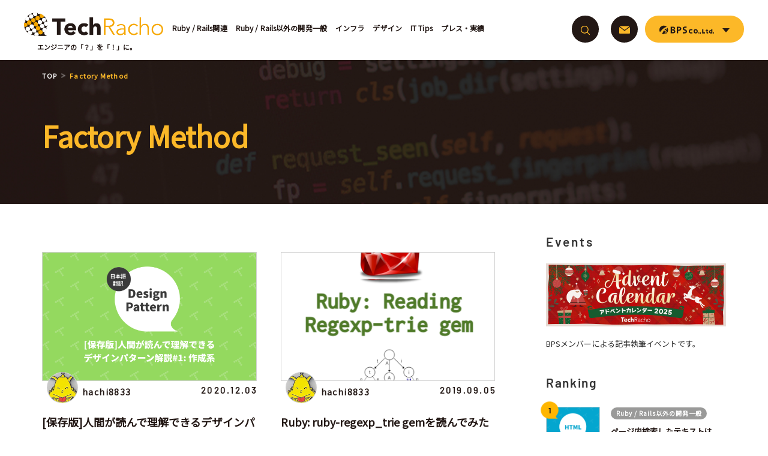

--- FILE ---
content_type: text/html; charset=UTF-8
request_url: https://techracho.bpsinc.jp/tag/factory-method
body_size: 82784
content:
<!DOCTYPE html>
<html dir="ltr" lang="ja" prefix="og: https://ogp.me/ns#">
<head>
  <meta charset="UTF-8">
  
  <meta name="viewport" content="width=device-width,initial-scale=1.0,user-scalable=yes">
  <meta http-equiv="X-UA-Compatible" content="IE=edge">

  <link rel="shortcut icon" href="https://techracho.bpsinc.jp/wp-content/themes/techracho/assets/images/favicon.ico?_=g0oqnk">
  <link rel="apple-touch-icon" href="https://techracho.bpsinc.jp/wp-content/themes/techracho/assets/images/apple-touch-icon.png?_=g0oqnk">

      <meta property="og:image" content="https://techracho.bpsinc.jp/wp-content/themes/techracho/assets/images/ogp.jpg?_=g0oqnk">
  
  <!-- OGP META -->
<meta property="og:locale" content="ja">
<meta property="og:title" content="Factory Methodの記事一覧｜TechRacho by BPS株式会社">
<meta property="og:description" content="TechRacho（テックラッチョ）は、BPSスタッフがおくるシステム開発＋αのアイデアマガジンです。Ruby on Railsネタ、EPUBの電子書籍ビューワに関連したAndroid/iOS開発ネタが多いです。社内の雰囲気がわかる記事もあるので興味をもってくださる方はぜひご覧ください。">
<meta property="og:url" content="https://techracho.bpsinc.jp/tag/factory-method">
<meta property="og:site_name" content="TechRacho">
<meta property="og:type" content="blog">

<!-- TWITTER META -->
<meta property="twitter:card" content="summary_large_image">
<meta property="twitter:title" content="Factory Methodの記事一覧｜TechRacho by BPS株式会社">
<meta property="twitter:description" content="TechRacho（テックラッチョ）は、BPSスタッフがおくるシステム開発＋αのアイデアマガジンです。Ruby on Railsネタ、EPUBの電子書籍ビューワに関連したAndroid/iOS開発ネタが多いです。社内の雰囲気がわかる記事もあるので興味をもってくださる方はぜひご覧ください。">

    <!-- Google Tag Manager -->
  <script>(function(w,d,s,l,i){w[l]=w[l]||[];w[l].push({'gtm.start':
  new Date().getTime(),event:'gtm.js'});var f=d.getElementsByTagName(s)[0],
  j=d.createElement(s),dl=l!='dataLayer'?'&l='+l:'';j.async=true;j.src=
  'https://www.googletagmanager.com/gtm.js?id='+i+dl;f.parentNode.insertBefore(j,f);
  })(window,document,'script','dataLayer','GTM-KT5R3CX');</script>
  <!-- End Google Tag Manager -->

  <script src="https://techracho.bpsinc.jp/wp-content/themes/techracho/assets/lib/svg4everybody.min.js?_=g0oqnk"></script>  <script>svg4everybody();</script>

  	<style>img:is([sizes="auto" i], [sizes^="auto," i]) { contain-intrinsic-size: 3000px 1500px }</style>
	
		<!-- All in One SEO 4.9.1.1 - aioseo.com -->
		<title>Factory Methodの記事一覧｜TechRacho by BPS株式会社</title>
	<meta name="description" content="TechRacho（テックラッチョ）は、BPSスタッフがおくるシステム開発＋αのアイデアマガジンです。Ruby on Railsネタ、EPUBの電子書籍ビューワに関連したAndroid/iOS開発ネタが多いです。社内の雰囲気がわかる記事もあるので興味をもってくださる方はぜひご覧ください。" />
	<meta name="robots" content="max-snippet:-1, max-image-preview:large, max-video-preview:-1" />
	<link rel="canonical" href="https://techracho.bpsinc.jp/tag/factory-method" />
	<meta name="generator" content="All in One SEO (AIOSEO) 4.9.1.1" />
		<!-- All in One SEO -->

<link rel='dns-prefetch' href='//fonts.googleapis.com' />
<script type="text/javascript" id="wpp-js" src="https://techracho.bpsinc.jp/wp-content/plugins/wordpress-popular-posts/assets/js/wpp.min.js?ver=7.3.6" data-sampling="1" data-sampling-rate="10" data-api-url="https://techracho.bpsinc.jp/wp-json/wordpress-popular-posts" data-post-id="0" data-token="9c89a7fd39" data-lang="0" data-debug="0"></script>
<link rel="alternate" type="application/rss+xml" title="TechRacho &raquo; Factory Method タグのフィード" href="https://techracho.bpsinc.jp/tag/factory-method/feed" />
<script type="text/javascript">
/* <![CDATA[ */
window._wpemojiSettings = {"baseUrl":"https:\/\/s.w.org\/images\/core\/emoji\/16.0.1\/72x72\/","ext":".png","svgUrl":"https:\/\/s.w.org\/images\/core\/emoji\/16.0.1\/svg\/","svgExt":".svg","source":{"concatemoji":"https:\/\/techracho.bpsinc.jp\/wp-includes\/js\/wp-emoji-release.min.js?ver=6.8.3"}};
/*! This file is auto-generated */
!function(s,n){var o,i,e;function c(e){try{var t={supportTests:e,timestamp:(new Date).valueOf()};sessionStorage.setItem(o,JSON.stringify(t))}catch(e){}}function p(e,t,n){e.clearRect(0,0,e.canvas.width,e.canvas.height),e.fillText(t,0,0);var t=new Uint32Array(e.getImageData(0,0,e.canvas.width,e.canvas.height).data),a=(e.clearRect(0,0,e.canvas.width,e.canvas.height),e.fillText(n,0,0),new Uint32Array(e.getImageData(0,0,e.canvas.width,e.canvas.height).data));return t.every(function(e,t){return e===a[t]})}function u(e,t){e.clearRect(0,0,e.canvas.width,e.canvas.height),e.fillText(t,0,0);for(var n=e.getImageData(16,16,1,1),a=0;a<n.data.length;a++)if(0!==n.data[a])return!1;return!0}function f(e,t,n,a){switch(t){case"flag":return n(e,"\ud83c\udff3\ufe0f\u200d\u26a7\ufe0f","\ud83c\udff3\ufe0f\u200b\u26a7\ufe0f")?!1:!n(e,"\ud83c\udde8\ud83c\uddf6","\ud83c\udde8\u200b\ud83c\uddf6")&&!n(e,"\ud83c\udff4\udb40\udc67\udb40\udc62\udb40\udc65\udb40\udc6e\udb40\udc67\udb40\udc7f","\ud83c\udff4\u200b\udb40\udc67\u200b\udb40\udc62\u200b\udb40\udc65\u200b\udb40\udc6e\u200b\udb40\udc67\u200b\udb40\udc7f");case"emoji":return!a(e,"\ud83e\udedf")}return!1}function g(e,t,n,a){var r="undefined"!=typeof WorkerGlobalScope&&self instanceof WorkerGlobalScope?new OffscreenCanvas(300,150):s.createElement("canvas"),o=r.getContext("2d",{willReadFrequently:!0}),i=(o.textBaseline="top",o.font="600 32px Arial",{});return e.forEach(function(e){i[e]=t(o,e,n,a)}),i}function t(e){var t=s.createElement("script");t.src=e,t.defer=!0,s.head.appendChild(t)}"undefined"!=typeof Promise&&(o="wpEmojiSettingsSupports",i=["flag","emoji"],n.supports={everything:!0,everythingExceptFlag:!0},e=new Promise(function(e){s.addEventListener("DOMContentLoaded",e,{once:!0})}),new Promise(function(t){var n=function(){try{var e=JSON.parse(sessionStorage.getItem(o));if("object"==typeof e&&"number"==typeof e.timestamp&&(new Date).valueOf()<e.timestamp+604800&&"object"==typeof e.supportTests)return e.supportTests}catch(e){}return null}();if(!n){if("undefined"!=typeof Worker&&"undefined"!=typeof OffscreenCanvas&&"undefined"!=typeof URL&&URL.createObjectURL&&"undefined"!=typeof Blob)try{var e="postMessage("+g.toString()+"("+[JSON.stringify(i),f.toString(),p.toString(),u.toString()].join(",")+"));",a=new Blob([e],{type:"text/javascript"}),r=new Worker(URL.createObjectURL(a),{name:"wpTestEmojiSupports"});return void(r.onmessage=function(e){c(n=e.data),r.terminate(),t(n)})}catch(e){}c(n=g(i,f,p,u))}t(n)}).then(function(e){for(var t in e)n.supports[t]=e[t],n.supports.everything=n.supports.everything&&n.supports[t],"flag"!==t&&(n.supports.everythingExceptFlag=n.supports.everythingExceptFlag&&n.supports[t]);n.supports.everythingExceptFlag=n.supports.everythingExceptFlag&&!n.supports.flag,n.DOMReady=!1,n.readyCallback=function(){n.DOMReady=!0}}).then(function(){return e}).then(function(){var e;n.supports.everything||(n.readyCallback(),(e=n.source||{}).concatemoji?t(e.concatemoji):e.wpemoji&&e.twemoji&&(t(e.twemoji),t(e.wpemoji)))}))}((window,document),window._wpemojiSettings);
/* ]]> */
</script>
<link rel='stylesheet' id='wp-quicklatex-format-css' href='https://techracho.bpsinc.jp/wp-content/plugins/wp-quicklatex/css/quicklatex-format.css?ver=6.8.3' type='text/css' media='all' />
<style id='wp-emoji-styles-inline-css' type='text/css'>

	img.wp-smiley, img.emoji {
		display: inline !important;
		border: none !important;
		box-shadow: none !important;
		height: 1em !important;
		width: 1em !important;
		margin: 0 0.07em !important;
		vertical-align: -0.1em !important;
		background: none !important;
		padding: 0 !important;
	}
</style>
<link rel='stylesheet' id='wp-block-library-css' href='https://techracho.bpsinc.jp/wp-includes/css/dist/block-library/style.min.css?ver=6.8.3' type='text/css' media='all' />
<style id='classic-theme-styles-inline-css' type='text/css'>
/*! This file is auto-generated */
.wp-block-button__link{color:#fff;background-color:#32373c;border-radius:9999px;box-shadow:none;text-decoration:none;padding:calc(.667em + 2px) calc(1.333em + 2px);font-size:1.125em}.wp-block-file__button{background:#32373c;color:#fff;text-decoration:none}
</style>
<link rel='stylesheet' id='aioseo/css/src/vue/standalone/blocks/table-of-contents/global.scss-css' href='https://techracho.bpsinc.jp/wp-content/plugins/all-in-one-seo-pack/dist/Lite/assets/css/table-of-contents/global.e90f6d47.css?ver=4.9.1.1' type='text/css' media='all' />
<style id='co-authors-plus-coauthors-style-inline-css' type='text/css'>
.wp-block-co-authors-plus-coauthors.is-layout-flow [class*=wp-block-co-authors-plus]{display:inline}

</style>
<style id='co-authors-plus-avatar-style-inline-css' type='text/css'>
.wp-block-co-authors-plus-avatar :where(img){height:auto;max-width:100%;vertical-align:bottom}.wp-block-co-authors-plus-coauthors.is-layout-flow .wp-block-co-authors-plus-avatar :where(img){vertical-align:middle}.wp-block-co-authors-plus-avatar:is(.alignleft,.alignright){display:table}.wp-block-co-authors-plus-avatar.aligncenter{display:table;margin-inline:auto}

</style>
<style id='co-authors-plus-image-style-inline-css' type='text/css'>
.wp-block-co-authors-plus-image{margin-bottom:0}.wp-block-co-authors-plus-image :where(img){height:auto;max-width:100%;vertical-align:bottom}.wp-block-co-authors-plus-coauthors.is-layout-flow .wp-block-co-authors-plus-image :where(img){vertical-align:middle}.wp-block-co-authors-plus-image:is(.alignfull,.alignwide) :where(img){width:100%}.wp-block-co-authors-plus-image:is(.alignleft,.alignright){display:table}.wp-block-co-authors-plus-image.aligncenter{display:table;margin-inline:auto}

</style>
<style id='global-styles-inline-css' type='text/css'>
:root{--wp--preset--aspect-ratio--square: 1;--wp--preset--aspect-ratio--4-3: 4/3;--wp--preset--aspect-ratio--3-4: 3/4;--wp--preset--aspect-ratio--3-2: 3/2;--wp--preset--aspect-ratio--2-3: 2/3;--wp--preset--aspect-ratio--16-9: 16/9;--wp--preset--aspect-ratio--9-16: 9/16;--wp--preset--color--black: #000000;--wp--preset--color--cyan-bluish-gray: #abb8c3;--wp--preset--color--white: #ffffff;--wp--preset--color--pale-pink: #f78da7;--wp--preset--color--vivid-red: #cf2e2e;--wp--preset--color--luminous-vivid-orange: #ff6900;--wp--preset--color--luminous-vivid-amber: #fcb900;--wp--preset--color--light-green-cyan: #7bdcb5;--wp--preset--color--vivid-green-cyan: #00d084;--wp--preset--color--pale-cyan-blue: #8ed1fc;--wp--preset--color--vivid-cyan-blue: #0693e3;--wp--preset--color--vivid-purple: #9b51e0;--wp--preset--gradient--vivid-cyan-blue-to-vivid-purple: linear-gradient(135deg,rgba(6,147,227,1) 0%,rgb(155,81,224) 100%);--wp--preset--gradient--light-green-cyan-to-vivid-green-cyan: linear-gradient(135deg,rgb(122,220,180) 0%,rgb(0,208,130) 100%);--wp--preset--gradient--luminous-vivid-amber-to-luminous-vivid-orange: linear-gradient(135deg,rgba(252,185,0,1) 0%,rgba(255,105,0,1) 100%);--wp--preset--gradient--luminous-vivid-orange-to-vivid-red: linear-gradient(135deg,rgba(255,105,0,1) 0%,rgb(207,46,46) 100%);--wp--preset--gradient--very-light-gray-to-cyan-bluish-gray: linear-gradient(135deg,rgb(238,238,238) 0%,rgb(169,184,195) 100%);--wp--preset--gradient--cool-to-warm-spectrum: linear-gradient(135deg,rgb(74,234,220) 0%,rgb(151,120,209) 20%,rgb(207,42,186) 40%,rgb(238,44,130) 60%,rgb(251,105,98) 80%,rgb(254,248,76) 100%);--wp--preset--gradient--blush-light-purple: linear-gradient(135deg,rgb(255,206,236) 0%,rgb(152,150,240) 100%);--wp--preset--gradient--blush-bordeaux: linear-gradient(135deg,rgb(254,205,165) 0%,rgb(254,45,45) 50%,rgb(107,0,62) 100%);--wp--preset--gradient--luminous-dusk: linear-gradient(135deg,rgb(255,203,112) 0%,rgb(199,81,192) 50%,rgb(65,88,208) 100%);--wp--preset--gradient--pale-ocean: linear-gradient(135deg,rgb(255,245,203) 0%,rgb(182,227,212) 50%,rgb(51,167,181) 100%);--wp--preset--gradient--electric-grass: linear-gradient(135deg,rgb(202,248,128) 0%,rgb(113,206,126) 100%);--wp--preset--gradient--midnight: linear-gradient(135deg,rgb(2,3,129) 0%,rgb(40,116,252) 100%);--wp--preset--font-size--small: 13px;--wp--preset--font-size--medium: 20px;--wp--preset--font-size--large: 36px;--wp--preset--font-size--x-large: 42px;--wp--preset--spacing--20: 0.44rem;--wp--preset--spacing--30: 0.67rem;--wp--preset--spacing--40: 1rem;--wp--preset--spacing--50: 1.5rem;--wp--preset--spacing--60: 2.25rem;--wp--preset--spacing--70: 3.38rem;--wp--preset--spacing--80: 5.06rem;--wp--preset--shadow--natural: 6px 6px 9px rgba(0, 0, 0, 0.2);--wp--preset--shadow--deep: 12px 12px 50px rgba(0, 0, 0, 0.4);--wp--preset--shadow--sharp: 6px 6px 0px rgba(0, 0, 0, 0.2);--wp--preset--shadow--outlined: 6px 6px 0px -3px rgba(255, 255, 255, 1), 6px 6px rgba(0, 0, 0, 1);--wp--preset--shadow--crisp: 6px 6px 0px rgba(0, 0, 0, 1);}:where(.is-layout-flex){gap: 0.5em;}:where(.is-layout-grid){gap: 0.5em;}body .is-layout-flex{display: flex;}.is-layout-flex{flex-wrap: wrap;align-items: center;}.is-layout-flex > :is(*, div){margin: 0;}body .is-layout-grid{display: grid;}.is-layout-grid > :is(*, div){margin: 0;}:where(.wp-block-columns.is-layout-flex){gap: 2em;}:where(.wp-block-columns.is-layout-grid){gap: 2em;}:where(.wp-block-post-template.is-layout-flex){gap: 1.25em;}:where(.wp-block-post-template.is-layout-grid){gap: 1.25em;}.has-black-color{color: var(--wp--preset--color--black) !important;}.has-cyan-bluish-gray-color{color: var(--wp--preset--color--cyan-bluish-gray) !important;}.has-white-color{color: var(--wp--preset--color--white) !important;}.has-pale-pink-color{color: var(--wp--preset--color--pale-pink) !important;}.has-vivid-red-color{color: var(--wp--preset--color--vivid-red) !important;}.has-luminous-vivid-orange-color{color: var(--wp--preset--color--luminous-vivid-orange) !important;}.has-luminous-vivid-amber-color{color: var(--wp--preset--color--luminous-vivid-amber) !important;}.has-light-green-cyan-color{color: var(--wp--preset--color--light-green-cyan) !important;}.has-vivid-green-cyan-color{color: var(--wp--preset--color--vivid-green-cyan) !important;}.has-pale-cyan-blue-color{color: var(--wp--preset--color--pale-cyan-blue) !important;}.has-vivid-cyan-blue-color{color: var(--wp--preset--color--vivid-cyan-blue) !important;}.has-vivid-purple-color{color: var(--wp--preset--color--vivid-purple) !important;}.has-black-background-color{background-color: var(--wp--preset--color--black) !important;}.has-cyan-bluish-gray-background-color{background-color: var(--wp--preset--color--cyan-bluish-gray) !important;}.has-white-background-color{background-color: var(--wp--preset--color--white) !important;}.has-pale-pink-background-color{background-color: var(--wp--preset--color--pale-pink) !important;}.has-vivid-red-background-color{background-color: var(--wp--preset--color--vivid-red) !important;}.has-luminous-vivid-orange-background-color{background-color: var(--wp--preset--color--luminous-vivid-orange) !important;}.has-luminous-vivid-amber-background-color{background-color: var(--wp--preset--color--luminous-vivid-amber) !important;}.has-light-green-cyan-background-color{background-color: var(--wp--preset--color--light-green-cyan) !important;}.has-vivid-green-cyan-background-color{background-color: var(--wp--preset--color--vivid-green-cyan) !important;}.has-pale-cyan-blue-background-color{background-color: var(--wp--preset--color--pale-cyan-blue) !important;}.has-vivid-cyan-blue-background-color{background-color: var(--wp--preset--color--vivid-cyan-blue) !important;}.has-vivid-purple-background-color{background-color: var(--wp--preset--color--vivid-purple) !important;}.has-black-border-color{border-color: var(--wp--preset--color--black) !important;}.has-cyan-bluish-gray-border-color{border-color: var(--wp--preset--color--cyan-bluish-gray) !important;}.has-white-border-color{border-color: var(--wp--preset--color--white) !important;}.has-pale-pink-border-color{border-color: var(--wp--preset--color--pale-pink) !important;}.has-vivid-red-border-color{border-color: var(--wp--preset--color--vivid-red) !important;}.has-luminous-vivid-orange-border-color{border-color: var(--wp--preset--color--luminous-vivid-orange) !important;}.has-luminous-vivid-amber-border-color{border-color: var(--wp--preset--color--luminous-vivid-amber) !important;}.has-light-green-cyan-border-color{border-color: var(--wp--preset--color--light-green-cyan) !important;}.has-vivid-green-cyan-border-color{border-color: var(--wp--preset--color--vivid-green-cyan) !important;}.has-pale-cyan-blue-border-color{border-color: var(--wp--preset--color--pale-cyan-blue) !important;}.has-vivid-cyan-blue-border-color{border-color: var(--wp--preset--color--vivid-cyan-blue) !important;}.has-vivid-purple-border-color{border-color: var(--wp--preset--color--vivid-purple) !important;}.has-vivid-cyan-blue-to-vivid-purple-gradient-background{background: var(--wp--preset--gradient--vivid-cyan-blue-to-vivid-purple) !important;}.has-light-green-cyan-to-vivid-green-cyan-gradient-background{background: var(--wp--preset--gradient--light-green-cyan-to-vivid-green-cyan) !important;}.has-luminous-vivid-amber-to-luminous-vivid-orange-gradient-background{background: var(--wp--preset--gradient--luminous-vivid-amber-to-luminous-vivid-orange) !important;}.has-luminous-vivid-orange-to-vivid-red-gradient-background{background: var(--wp--preset--gradient--luminous-vivid-orange-to-vivid-red) !important;}.has-very-light-gray-to-cyan-bluish-gray-gradient-background{background: var(--wp--preset--gradient--very-light-gray-to-cyan-bluish-gray) !important;}.has-cool-to-warm-spectrum-gradient-background{background: var(--wp--preset--gradient--cool-to-warm-spectrum) !important;}.has-blush-light-purple-gradient-background{background: var(--wp--preset--gradient--blush-light-purple) !important;}.has-blush-bordeaux-gradient-background{background: var(--wp--preset--gradient--blush-bordeaux) !important;}.has-luminous-dusk-gradient-background{background: var(--wp--preset--gradient--luminous-dusk) !important;}.has-pale-ocean-gradient-background{background: var(--wp--preset--gradient--pale-ocean) !important;}.has-electric-grass-gradient-background{background: var(--wp--preset--gradient--electric-grass) !important;}.has-midnight-gradient-background{background: var(--wp--preset--gradient--midnight) !important;}.has-small-font-size{font-size: var(--wp--preset--font-size--small) !important;}.has-medium-font-size{font-size: var(--wp--preset--font-size--medium) !important;}.has-large-font-size{font-size: var(--wp--preset--font-size--large) !important;}.has-x-large-font-size{font-size: var(--wp--preset--font-size--x-large) !important;}
:where(.wp-block-post-template.is-layout-flex){gap: 1.25em;}:where(.wp-block-post-template.is-layout-grid){gap: 1.25em;}
:where(.wp-block-columns.is-layout-flex){gap: 2em;}:where(.wp-block-columns.is-layout-grid){gap: 2em;}
:root :where(.wp-block-pullquote){font-size: 1.5em;line-height: 1.6;}
</style>
<link rel='stylesheet' id='wordpress-popular-posts-css-css' href='https://techracho.bpsinc.jp/wp-content/plugins/wordpress-popular-posts/assets/css/wpp.css?ver=7.3.6' type='text/css' media='all' />
<link rel='stylesheet' id='google-font-css' href='https://fonts.googleapis.com/css?family=Noto+Sans+JP&#038;ver=1.0.0' type='text/css' media='all' />
<link rel='stylesheet' id='techracho-style-css' href='https://techracho.bpsinc.jp/wp-content/themes/techracho/assets/css/style.css?_=g0oqnk&#038;ver=1.0.0' type='text/css' media='all' />
<link rel='stylesheet' id='wpel-style-css' href='https://techracho.bpsinc.jp/wp-content/plugins/wp-external-links/public/css/wpel.css?ver=2.63' type='text/css' media='all' />
<link rel='stylesheet' id='wp-pagenavi-css' href='https://techracho.bpsinc.jp/wp-content/plugins/wp-pagenavi/pagenavi-css.css?ver=2.70' type='text/css' media='all' />
<script type="text/javascript" src="https://techracho.bpsinc.jp/wp-includes/js/jquery/jquery.min.js?ver=3.7.1" id="jquery-core-js"></script>
<script type="text/javascript" src="https://techracho.bpsinc.jp/wp-includes/js/jquery/jquery-migrate.min.js?ver=3.4.1" id="jquery-migrate-js"></script>
<script type="text/javascript" src="https://techracho.bpsinc.jp/wp-content/plugins/wp-quicklatex/js/wp-quicklatex-frontend.js?ver=1.0" id="wp-quicklatex-frontend-js"></script>
<link rel="https://api.w.org/" href="https://techracho.bpsinc.jp/wp-json/" /><link rel="alternate" title="JSON" type="application/json" href="https://techracho.bpsinc.jp/wp-json/wp/v2/tags/3435" /><link rel="EditURI" type="application/rsd+xml" title="RSD" href="https://techracho.bpsinc.jp/xmlrpc.php?rsd" />
            <style id="wpp-loading-animation-styles">@-webkit-keyframes bgslide{from{background-position-x:0}to{background-position-x:-200%}}@keyframes bgslide{from{background-position-x:0}to{background-position-x:-200%}}.wpp-widget-block-placeholder,.wpp-shortcode-placeholder{margin:0 auto;width:60px;height:3px;background:#dd3737;background:linear-gradient(90deg,#dd3737 0%,#571313 10%,#dd3737 100%);background-size:200% auto;border-radius:3px;-webkit-animation:bgslide 1s infinite linear;animation:bgslide 1s infinite linear}</style>
            <link rel="icon" href="https://techracho.bpsinc.jp/wp-content/uploads/2017/09/cropped-techracho_official_icon-1-32x32.png" sizes="32x32" />
<link rel="icon" href="https://techracho.bpsinc.jp/wp-content/uploads/2017/09/cropped-techracho_official_icon-1-192x192.png" sizes="192x192" />
<link rel="apple-touch-icon" href="https://techracho.bpsinc.jp/wp-content/uploads/2017/09/cropped-techracho_official_icon-1-180x180.png" />
<meta name="msapplication-TileImage" content="https://techracho.bpsinc.jp/wp-content/uploads/2017/09/cropped-techracho_official_icon-1-270x270.png" />
</head>

<body class="archive tag tag-factory-method tag-3435 wp-theme-techracho" id="top">
<!-- Google Tag Manager (noscript) -->
<noscript>
  <iframe src="https://www.googletagmanager.com/ns.html?id=GTM-KT5R3CX" height="0" width="0" style="display:none;visibility:hidden"></iframe>
</noscript>
<!-- End Google Tag Manager (noscript) -->
<div id="fb-root"></div>

  <header class="header u-clear" id="js-header" data-scroll-header>
  <div class="header-left">
        <a class="header-logo-link u-notap" href="https://techracho.bpsinc.jp/" data-wpel-link="internal" target="_self">
      <img src="https://techracho.bpsinc.jp/wp-content/themes/techracho/assets/images/header-logo.png?_=g0oqnk" alt="Tech Racho">
      <span class="header-logo-text">エンジニアの「？」を「！」に。</span>
    </a>

    <div class="header-nav-list" id="js-header-nav-list">
      <ul class="header-nav-list-inner">
        <li class="header-nav-list-item">
          <a class="header-nav-list-link u-notap" href="https://techracho.bpsinc.jp/category/ruby-rails-related" data-wpel-link="internal" target="_self">
            <span class="header-nav-list-link-text">Ruby / Rails関連</span>
          </a>
        </li>
        <li class="header-nav-list-item">
          <a class="header-nav-list-link u-notap" href="https://techracho.bpsinc.jp/category/general-development" data-wpel-link="internal" target="_self">
            <span class="header-nav-list-link-text">Ruby / Rails以外の開発一般</span>
          </a>
        </li>
        <li class="header-nav-list-item">
          <a class="header-nav-list-link u-notap" href="https://techracho.bpsinc.jp/category/infra" data-wpel-link="internal" target="_self">
            <span class="header-nav-list-link-text">インフラ</span>
          </a>
        </li>
        <li class="header-nav-list-item">
          <a class="header-nav-list-link u-notap" href="https://techracho.bpsinc.jp/category/design" data-wpel-link="internal" target="_self">
            <span class="header-nav-list-link-text">デザイン</span>
          </a>
        </li>
        <li class="header-nav-list-item">
          <a class="header-nav-list-link u-notap" href="https://techracho.bpsinc.jp/category/ittips" data-wpel-link="internal" target="_self">
            <span class="header-nav-list-link-text">IT Tips</span>
          </a>
        </li>
        <li class="header-nav-list-item">
          <a class="header-nav-list-link u-notap" href="https://techracho.bpsinc.jp/category/press-result" data-wpel-link="internal" target="_self">
            <span class="header-nav-list-link-text">プレス・実績</span>
          </a>
        </li>
      </ul>
    </div>
  </div>

  <div class="header-right u-clear" id="js-header-right">
    <div class="menu" id="js-menu-content">
      <div class="menu-content">
        <div class="menu-content-inner">
          <form role="search" class="header-search-form" action="https://techracho.bpsinc.jp/" method="get" novalidate>
            <div class="header-search-form-bg" id="js-search-form-bg">
              <div class="header-search-form-bg-wrap">
                <input type="hidden" name="post_type" value="post">
                <input class="header-search-form-tag u-notap" placeholder="キーワードで探す" value="" type="search" name="s" id="js-search-form-tag">
              </div>
              <div class="header-search-form-btn">
                <button class="button button-header-search" type="submit" id="js-search-form-btn">
                  <span class="button-icon">
                    <svg role="img">
                      <use xmlns:xlink="http://www.w3.org/1999/xlink" xlink:href="https://techracho.bpsinc.jp/wp-content/themes/techracho/assets/svg/icons.svg?_=g0oqnk#magnifier"></use>
                    </svg>
                  </span>
                </button>
              </div>
            </div>
          </form>
          <div class="list list-header-right u-hidden-sp">
            <ul class="list-inner">
              <li class="list-item">
                <a class="button button-circle button-header-mail u-notap wpel-icon-right" href="https://www.bpsinc.jp/contact.html" target="_blank" data-wpel-link="external" rel="external noopener">
                  <div class="button-icon">
                    <svg role="img">
                      <use xmlns:xlink="http://www.w3.org/1999/xlink" xlink:href="https://techracho.bpsinc.jp/wp-content/themes/techracho/assets/svg/icons.svg?_=g0oqnk#envelope"></use>
                    </svg>
                  </div>
                <span class="wpel-icon wpel-image wpel-icon-19"></span></a>
              </li>
              <li class="list-item">
                <button class="button button-pill button-header-menu u-notap" type="button" id="js-header-menu-btn">
                  <span class="button-icon">
                    <svg role="img">
                      <use xmlns:xlink="http://www.w3.org/1999/xlink" xlink:href="https://techracho.bpsinc.jp/wp-content/themes/techracho/assets/svg/icons.svg?_=g0oqnk#logo"></use>
                    </svg>
                    <i>&nbsp;</i>
                  </span>
                </button>

                <div class="submenu" id="js-header-submenu">
                  <div class="submenu-list">
                    <ul class="submenu-inner" id="js-header-menu-list">
                      <li class="submenu-item">
                        <a class="link u-notap wpel-icon-right" href="https://www.bpsinc.jp/about.html" target="_blank" data-wpel-link="external" rel="external noopener">
                          <span class="link-icon"><i class="icon icon-external-link"></i></span>
                          <span class="link-text">会社概要</span>
                        <span class="wpel-icon wpel-image wpel-icon-19"></span></a>
                      </li>
                      <li class="submenu-item">
                        <a class="link u-notap wpel-icon-right" href="https://www.bpsinc.jp/ruby_on_rails.html" target="_blank" data-wpel-link="external" rel="external noopener">
                          <span class="link-icon"><i class="icon icon-external-link"></i></span>
                          <span class="link-text">Ruby on Rails</span>
                        <span class="wpel-icon wpel-image wpel-icon-19"></span></a>
                      </li>
                      <li class="submenu-item">
                        <a class="link u-notap wpel-icon-right" href="https://www.bpsinc.jp/app.html" target="_blank" data-wpel-link="external" rel="external noopener">
                          <span class="link-icon"><i class="icon icon-external-link"></i></span>
                          <span class="link-text">Android/iOS</span>
                        <span class="wpel-icon wpel-image wpel-icon-19"></span></a>
                      </li>
                      <li class="submenu-item">
                        <a class="link u-notap wpel-icon-right" href="https://design.bpsinc.jp/" target="_blank" data-wpel-link="external" rel="external noopener">
                          <span class="link-icon"><i class="icon icon-external-link"></i></span>
                          <span class="link-text">デザイン</span>
                        <span class="wpel-icon wpel-image wpel-icon-19"></span></a>
                      </li>
                      <li class="submenu-item">
                        <a class="link u-notap wpel-icon-right" href="https://www.bpsinc.jp/infra/" target="_blank" data-wpel-link="external" rel="external noopener">
                          <span class="link-icon"><i class="icon icon-external-link"></i></span>
                          <span class="link-text">サーバ保守</span>
                        <span class="wpel-icon wpel-image wpel-icon-19"></span></a>
                      </li>
                      <li class="submenu-item">
                        <a class="link u-notap wpel-icon-right" href="https://www.bpsinc.jp/recruit.html" target="_blank" data-wpel-link="external" rel="external noopener">
                          <span class="link-icon"><i class="icon icon-external-link"></i></span>
                          <span class="link-text">採用情報</span>
                        <span class="wpel-icon wpel-image wpel-icon-19"></span></a>
                      </li>
                    </ul>
                  </div>

                  <a class="submenu-logo u-notap wpel-icon-right" href="https://www.bpsinc.jp" data-wpel-link="external" target="_blank" rel="external noopener">
                    <svg role="img">
                      <use xmlns:xlink="http://www.w3.org/1999/xlink" xlink:href="https://techracho.bpsinc.jp/wp-content/themes/techracho/assets/svg/icons.svg?_=g0oqnk#logo"></use>
                    </svg>
                  <span class="wpel-icon wpel-image wpel-icon-19"></span></a>
                </div>
              </li>
            </ul>
          </div>
          <!-- //MOBILE -->
          <div class="header-nav-list header-nav-list-main u-hidden-pc">
            <ul class="header-nav-list-inner">
              <li class="header-nav-list-item">
                <a class="header-nav-list-link u-notap" href="https://techracho.bpsinc.jp/archive/" data-wpel-link="internal" target="_self">
                  <span class="header-nav-list-link-text">新着記事</span>
                </a>
              </li>
              <li class="header-nav-list-item">
                <a class="header-nav-list-link u-notap" href="https://techracho.bpsinc.jp/category/ruby-rails-related" data-wpel-link="internal" target="_self">
                  <span class="header-nav-list-link-text">Ruby / Rails関連</span>
                </a>
              </li>
              <li class="header-nav-list-item">
                <a class="header-nav-list-link u-notap" href="https://techracho.bpsinc.jp/category/general-development" data-wpel-link="internal" target="_self">
                  <span class="header-nav-list-link-text">Ruby / Rails以外の開発一般</span>
                </a>
              </li>
              <li class="header-nav-list-item">
                <a class="header-nav-list-link u-notap" href="https://techracho.bpsinc.jp/category/infra" data-wpel-link="internal" target="_self">
                  <span class="header-nav-list-link-text">インフラ</span>
                </a>
              </li>
              <li class="header-nav-list-item">
                <a class="header-nav-list-link u-notap" href="https://techracho.bpsinc.jp/category/design" data-wpel-link="internal" target="_self">
                  <span class="header-nav-list-link-text">デザイン</span>
                </a>
              </li>
              <li class="header-nav-list-item">
                <a class="header-nav-list-link u-notap" href="https://techracho.bpsinc.jp/category/ittips" data-wpel-link="internal" target="_self">
                  <span class="header-nav-list-link-text">IT Tips</span>
                </a>
              </li>
              <li class="header-nav-list-item">
                <a class="header-nav-list-link u-notap" href="https://techracho.bpsinc.jp/category/press-result" data-wpel-link="internal" target="_self">
                  <span class="header-nav-list-link-text">プレス・実績</span>
                </a>
              </li>
            </ul>
          </div>
          <div class="header-nav-list header-nav-list-sub u-hidden-pc">
            <ul class="header-nav-list-inner">
              <li class="header-nav-list-item">
                <a class="header-nav-list-link wpel-icon-right" href="https://www.bpsinc.jp/about.html" target="_blank" data-wpel-link="external" rel="external noopener">
                  <span class="link-icon"><i class="icon icon-external-link"></i></span>
                  <span class="link-text">会社概要</span>
                <span class="wpel-icon wpel-image wpel-icon-19"></span></a>
              </li>
              <li class="header-nav-list-item">
                <a class="header-nav-list-link wpel-icon-right" href="https://www.bpsinc.jp/" target="_blank" data-wpel-link="external" rel="external noopener">
                  <span class="link-icon"><i class="icon icon-external-link"></i></span>
                  <span class="link-text">サービス</span>
                <span class="wpel-icon wpel-image wpel-icon-19"></span></a>
              </li>
              <li class="header-nav-list-item">
                <a class="header-nav-list-link wpel-icon-right" href="https://www.bpsinc.jp/epub.html#chogazo" target="_blank" data-wpel-link="external" rel="external noopener">
                  <span class="link-icon"><i class="icon icon-external-link"></i></span>
                  <span class="link-text">自社製品</span>
                <span class="wpel-icon wpel-image wpel-icon-19"></span></a>
              </li>
              <li class="header-nav-list-item">
                <a class="header-nav-list-link wpel-icon-right" href="https://www.bpsinc.jp/recruit.html" target="_blank" data-wpel-link="external" rel="external noopener">
                  <span class="link-icon"><i class="icon icon-external-link"></i></span>
                  <span class="link-text">採用情報</span>
                <span class="wpel-icon wpel-image wpel-icon-19"></span></a>
              </li>
            </ul>
          </div>
          <div class="list list-menu-content-sp u-hidden-pc">
            <ul class="list-inner">
              <li class="list-item">
                <a class="button button-pill button-header-menu-sp u-notap wpel-icon-right" href="https://www.bpsinc.jp/contact.html" data-wpel-link="external" target="_blank" rel="external noopener">
                  <span class="button-icon">
                    <svg role="img">
                      <use xmlns:xlink="http://www.w3.org/1999/xlink" xlink:href="https://techracho.bpsinc.jp/wp-content/themes/techracho/assets/svg/icons.svg?_=g0oqnk#envelope"></use>
                    </svg>
                    <span class="button-text">CONTACT</span>
                  </span>
                <span class="wpel-icon wpel-image wpel-icon-19"></span></a>
              </li>
              <li class="list-item">
                <a class="button button-pill button-header-mail-sp u-notap wpel-icon-right" href="https://www.bpsinc.jp" data-wpel-link="external" target="_blank" rel="external noopener">
                  <span class="button-icon">
                    <svg role="img">
                      <use xmlns:xlink="http://www.w3.org/1999/xlink" xlink:href="https://techracho.bpsinc.jp/wp-content/themes/techracho/assets/svg/icons.svg?_=g0oqnk#logo"></use>
                    </svg>
                    <i class="icon icon-external-link"></i>
                  </span>
                <span class="wpel-icon wpel-image wpel-icon-19"></span></a>
              </li>
            </ul>
          </div>
        </div>
      </div>
    </div>
  </div>

  <button class="menu-icon u-hidden-pc u-notap" type="button" id="js-menu-btn">
    <span class="menu-icon-bar"></span>
    <span class="menu-icon-bar"></span>
    <span class="menu-icon-bar"></span>
  </button>
</header>

  
<div class="main-visual main-visual-tag" style="background-image: url(https://techracho.bpsinc.jp/wp-content/themes/techracho/assets/images/mv/mv-author.jpg?_=g0oqnk)">
  <div class="main-visual-inner">
    <div class="l-container">
      <div class="main-visual-breadcrumb">
        
<div class="breadcrumb ">
  <ol class="breadcrumb-list">
        <li class="breadcrumb-list-item">
      <a class="breadcrumb-list-link " href="https://techracho.bpsinc.jp/" data-wpel-link="internal" target="_self">
        TOP      </a>
    </li>
        <li class="breadcrumb-list-item">
      <a class="breadcrumb-list-link breadcrumb-list-link-current" href="/tag" data-wpel-link="internal" target="_self">
        Factory Method      </a>
    </li>
      </ol>
</div>
      </div>

      <div class="main-visual-heading">
        <h1 class="main-visual-title">
                    Factory Method        </h1>
      </div>

          </div>
  </div>
</div>

  <main class="l-main">
    <div class="l-main-inner">
      <div class="l-container">
        <div class="l-content l-content-category u-clear">
          <div class="l-content-main">
            <div class="article-list l-grid l-grid-col2 l-grid-md-col2 l-grid-sm-col2">
              <ul class="article-list-inner l-grid-inner">
                                                      <li class="article-list-item l-grid-item">
                      <article class="article-card article-card-tag js-tag">
  <a class="article-card-link" href="https://techracho.bpsinc.jp/hachi8833/2020_12_03/46064" data-wpel-link="internal" target="_self">
          <div class="article-card-category js-article-card-category"></div>
        <div class="article-card-inner">
      <div class="article-card-thumb">
        <p class="article-card-more">READ MORE</p>
        <div style="background-image: url(https://techracho.bpsinc.jp/wp-content/uploads/2020/12/design_pattern_for_human1_eyecatch-min.png)"></div>
      </div>

      <div class="article-card-content">
        <dl class="article-card-meta u-clear">
          <dt class="article-card-meta-author">
            <div class="article-card-meta-thumb">
                            <div style="background-image: url(https://secure.gravatar.com/avatar/2f67d136f04ffff34a032bd258acbd5ae2af76b57cb2779f1ada856648d5d7d2?s=96&r=g)"></div>
            </div>
            <p class="article-card-meta-name">
                            hachi8833             </p>
          </dt>
          <dd class="article-card-meta-details u-hidden-sp">
            <time class="article-card-date" datetime="2020-12-03">
              2020.12.03            </time>
          </dd>
        </dl>

        <div class="article-card-head js-article-card-head">
          <h2 class="article-card-title">[保存版]人間が読んで理解できるデザインパターン解説#1: 作成系（翻訳）</h2>
        </div>

                <time class="article-card-date u-hidden-pc" datetime="2020-12-03">
          2020.12.03        </time>
              </div>
    </div>
  </a>
</article>
                    </li>
                                      <li class="article-list-item l-grid-item">
                      <article class="article-card article-card-tag js-tag">
  <a class="article-card-link" href="https://techracho.bpsinc.jp/hachi8833/2019_09_05/75918" data-wpel-link="internal" target="_self">
          <div class="article-card-category js-article-card-category"></div>
        <div class="article-card-inner">
      <div class="article-card-thumb">
        <p class="article-card-more">READ MORE</p>
        <div style="background-image: url(https://techracho.bpsinc.jp/wp-content/uploads/2019/09/ruby_codereading_regexp_trie_eyecatch.png)"></div>
      </div>

      <div class="article-card-content">
        <dl class="article-card-meta u-clear">
          <dt class="article-card-meta-author">
            <div class="article-card-meta-thumb">
                            <div style="background-image: url(https://secure.gravatar.com/avatar/2f67d136f04ffff34a032bd258acbd5ae2af76b57cb2779f1ada856648d5d7d2?s=96&r=g)"></div>
            </div>
            <p class="article-card-meta-name">
                            hachi8833             </p>
          </dt>
          <dd class="article-card-meta-details u-hidden-sp">
            <time class="article-card-date" datetime="2019-09-05">
              2019.09.05            </time>
          </dd>
        </dl>

        <div class="article-card-head js-article-card-head">
          <h2 class="article-card-title">Ruby: ruby-regexp_trie gemを読んでみた</h2>
        </div>

                <time class="article-card-date u-hidden-pc" datetime="2019-09-05">
          2019.09.05        </time>
              </div>
    </div>
  </a>
</article>
                    </li>
                                      <li class="article-list-item l-grid-item">
                      <article class="article-card article-card-tag js-tag">
  <a class="article-card-link" href="https://techracho.bpsinc.jp/hachi8833/2017_03_07/36256" data-wpel-link="internal" target="_self">
          <div class="article-card-category js-article-card-category"></div>
        <div class="article-card-inner">
      <div class="article-card-thumb">
        <p class="article-card-more">READ MORE</p>
        <div style="background-image: url(https://techracho.bpsinc.jp/wp-content/uploads/2017/03/codingstyle_solid_eyecatch.png)"></div>
      </div>

      <div class="article-card-content">
        <dl class="article-card-meta u-clear">
          <dt class="article-card-meta-author">
            <div class="article-card-meta-thumb">
                            <div style="background-image: url(https://secure.gravatar.com/avatar/2f67d136f04ffff34a032bd258acbd5ae2af76b57cb2779f1ada856648d5d7d2?s=96&r=g)"></div>
            </div>
            <p class="article-card-meta-name">
                            hachi8833 ほか2名            </p>
          </dt>
          <dd class="article-card-meta-details u-hidden-sp">
            <time class="article-card-date" datetime="2017-03-07">
              2017.03.07            </time>
          </dd>
        </dl>

        <div class="article-card-head js-article-card-head">
          <h2 class="article-card-title">Rubyスタイルガイドを読む: クラスとモジュール（2）クラス設計・アクセサ・ダックタイピングなど</h2>
        </div>

                <time class="article-card-date u-hidden-pc" datetime="2017-03-07">
          2017.03.07        </time>
              </div>
    </div>
  </a>
</article>
                    </li>
                                                </ul>
            </div>

            <div class="pagination">
                          </div>
          </div>
          <div class="l-content-sidebar">
            <aside class="sidebar">
  <div class="sidebar-inner">
    <div class="sidebar-banners sidebar-banners-events">
      <h2 class="sidebar-banner-head">Events</h2>
      <div class="sidebar-banner-content">
        <a class="sidebar-banner" href="/tag/advent-calendar-2025" data-wpel-link="internal" target="_self">
          <img src="https://techracho.bpsinc.jp/wp-content/themes/techracho/assets/images/sidebar/advent-calendar2025-banner.jpg?_=g0oqnk" alt="TechRachoアドベントカレンダー2025">
          <p class="sidebar-banner-caption">BPSメンバーによる記事執筆イベントです。</p>
        </a>
      </div>
    </div>
    <div class="sidebar-article-lists" id="js-sidebar-ranking">
      <h2 class="sidebar-article-head sidebar-article-head-ranking">
        Ranking</h2>
      <div class="sidebar-ranking-content list list-sidebar-ranking">
                  <ul class="list-inner">
                                                  <li class="list-item">
                <article class="sidebar-article js-sidebar-article">
  <a class="sidebar-article-link" href="https://techracho.bpsinc.jp/baba/2026_01_14/155955" data-wpel-link="internal" target="_self">
    <span class="sidebar-article-bubble  icon icon-bubble-yellow">
    <span>1</span>
  </span>
      <div class="sidebar-article-inner u-clear">
      <div class="sidebar-article-thumb">
        <div style="background-image: url(https://techracho.bpsinc.jp/wp-content/uploads/2026/01/html_searching_within_page_can_be_revealed_eyecatch-min.png)"></div>
      </div>

      <div class="sidebar-article-content">
                  <ul class="sidebar-article-card-category js-article-card-category">
                    <li class="sidebar-article-card-category-item">Ruby / Rails以外の開発一般</li>
                                              </ul>
                <h2 class="sidebar-article-title">ページ内検索したテキストはWebサイト運営者にバレる</h2>
        <time class="sidebar-article-card-date" datetime="2026-01-14">
          2026.01.14        </time>
      </div>
    </div>
  </a>
</article>
              </li>
                                      <li class="list-item">
                <article class="sidebar-article js-sidebar-article">
  <a class="sidebar-article-link" href="https://techracho.bpsinc.jp/hachi8833/2020_10_30/29308" data-wpel-link="internal" target="_self">
    <span class="sidebar-article-bubble  icon icon-bubble-yellow">
    <span>2</span>
  </span>
      <div class="sidebar-article-inner u-clear">
      <div class="sidebar-article-thumb">
        <div style="background-image: url(https://techracho.bpsinc.jp/wp-content/uploads/2020/10/google_sheets_impose_picts_eyecatch-min.png)"></div>
      </div>

      <div class="sidebar-article-content">
                  <ul class="sidebar-article-card-category js-article-card-category">
                    <li class="sidebar-article-card-category-item">IT Tips</li>
                                              </ul>
                <h2 class="sidebar-article-title">Googleスプレッドシートのセル内に画像をぴったり埋め込み表示する方法</h2>
        <time class="sidebar-article-card-date" datetime="2020-10-30">
          2020.10.30        </time>
      </div>
    </div>
  </a>
</article>
              </li>
                                      <li class="list-item">
                <article class="sidebar-article js-sidebar-article">
  <a class="sidebar-article-link" href="https://techracho.bpsinc.jp/baba/2020_10_16/1534" data-wpel-link="internal" target="_self">
    <span class="sidebar-article-bubble  icon icon-bubble-yellow">
    <span>3</span>
  </span>
      <div class="sidebar-article-inner u-clear">
      <div class="sidebar-article-thumb">
        <div style="background-image: url(https://techracho.bpsinc.jp/wp-content/uploads/2010/05/excel_preview_pagenation_eyecatch-min.png)"></div>
      </div>

      <div class="sidebar-article-content">
                  <ul class="sidebar-article-card-category js-article-card-category">
                    <li class="sidebar-article-card-category-item">IT Tips</li>
                                              </ul>
                <h2 class="sidebar-article-title">Excelで改ページを挿入できない場合の対応方法（更新版）</h2>
        <time class="sidebar-article-card-date" datetime="2020-10-16">
          2020.10.16        </time>
      </div>
    </div>
  </a>
</article>
              </li>
                                      <li class="list-item">
                <article class="sidebar-article js-sidebar-article">
  <a class="sidebar-article-link" href="https://techracho.bpsinc.jp/wingdoor/2020_05_14/91698" data-wpel-link="internal" target="_self">
    <span class="sidebar-article-bubble sidebar-article-bubble-black icon icon-bubble-black">
    <span>4</span>
  </span>
      <div class="sidebar-article-inner u-clear">
      <div class="sidebar-article-thumb">
        <div style="background-image: url(https://techracho.bpsinc.jp/wp-content/uploads/2020/05/docomo_repeater_home_cellphone_eyecatch-min.png)"></div>
      </div>

      <div class="sidebar-article-content">
                  <ul class="sidebar-article-card-category js-article-card-category">
                    <li class="sidebar-article-card-category-item">IT Tips</li>
                                              </ul>
                <h2 class="sidebar-article-title">ドコモレピータ+αで自宅の携帯電波状況を劇的に改善！</h2>
        <time class="sidebar-article-card-date" datetime="2020-05-14">
          2020.05.14        </time>
      </div>
    </div>
  </a>
</article>
              </li>
                                      <li class="list-item">
                <article class="sidebar-article js-sidebar-article">
  <a class="sidebar-article-link" href="https://techracho.bpsinc.jp/kawawa/2023_01_23/126403" data-wpel-link="internal" target="_self">
    <span class="sidebar-article-bubble sidebar-article-bubble-black icon icon-bubble-black">
    <span>5</span>
  </span>
      <div class="sidebar-article-inner u-clear">
      <div class="sidebar-article-thumb">
        <div style="background-image: url(https://techracho.bpsinc.jp/wp-content/uploads/2023/01/purchased_kubota_megane_eyecatch4-min.png)"></div>
      </div>

      <div class="sidebar-article-content">
                  <ul class="sidebar-article-card-category js-article-card-category">
                    <li class="sidebar-article-card-category-item">ライフ</li>
                                              </ul>
                <h2 class="sidebar-article-title">メガネ歴ン十年のプログラマが Kubota Glass (クボタメガネ) を買ってみた その1</h2>
        <time class="sidebar-article-card-date" datetime="2023-01-23">
          2023.01.23        </time>
      </div>
    </div>
  </a>
</article>
              </li>
                      </ul>
              </div>
    </div>

    <div class="sidebar-article-lists" id="js-sidebar-new-posts">
      <div class="sidebar-article-head">
        <h2 class="sidebar-article-head">New Posts</h2>
      </div>

      <div class="list list-sidebar-article">
                  <ul class="list-inner">
                        <li class="list-item">
                <article class="sidebar-article js-sidebar-article">
  <a class="sidebar-article-link" href="https://techracho.bpsinc.jp/hachi8833/2026_01_20/154771" data-wpel-link="internal" target="_self">
      <div class="sidebar-article-inner u-clear">
      <div class="sidebar-article-thumb">
        <div style="background-image: url(https://techracho.bpsinc.jp/wp-content/uploads/2025/11/css_only_child_for_if_else_logic_eyecatch-min.png)"></div>
      </div>

      <div class="sidebar-article-content">
                  <ul class="sidebar-article-card-category js-article-card-category">
                    <li class="sidebar-article-card-category-item">Ruby / Rails以外の開発一般</li>
                                              </ul>
                <h2 class="sidebar-article-title">CSS: only-child擬似クラスを使ってif/elseロジックを置き換える技（翻訳）</h2>
        <time class="sidebar-article-card-date" datetime="2026-01-20">
          2026.01.20        </time>
      </div>
    </div>
  </a>
</article>
              </li>
                            <li class="list-item">
                <article class="sidebar-article js-sidebar-article">
  <a class="sidebar-article-link" href="https://techracho.bpsinc.jp/hachi8833/2026_01_19/154004" data-wpel-link="internal" target="_self">
      <div class="sidebar-article-inner u-clear">
      <div class="sidebar-article-thumb">
        <div style="background-image: url(https://techracho.bpsinc.jp/wp-content/uploads/2025/10/ai_wolfram_chatgpt_ai_theory_16_eyecatch-min.png)"></div>
      </div>

      <div class="sidebar-article-content">
                  <ul class="sidebar-article-card-category js-article-card-category">
                    <li class="sidebar-article-card-category-item">Ruby / Rails以外の開発一般</li>
                                              </ul>
                <h2 class="sidebar-article-title">ChatGPTのしくみとAI理論の根源に迫る（16/16）結局ChatGPTはなぜ、どうやって動くのか？（翻訳）</h2>
        <time class="sidebar-article-card-date" datetime="2026-01-19">
          2026.01.19        </time>
      </div>
    </div>
  </a>
</article>
              </li>
                            <li class="list-item">
                <article class="sidebar-article js-sidebar-article">
  <a class="sidebar-article-link" href="https://techracho.bpsinc.jp/hachi8833/2026_01_16/148491" data-wpel-link="internal" target="_self">
      <div class="sidebar-article-inner u-clear">
      <div class="sidebar-article-thumb">
        <div style="background-image: url(https://techracho.bpsinc.jp/wp-content/uploads/2025/02/rails_hotwire_native_mobile_app_ios04_custom_keyboards_eyecatch-min.png)"></div>
      </div>

      <div class="sidebar-article-content">
                  <ul class="sidebar-article-card-category js-article-card-category">
                    <li class="sidebar-article-card-category-item">Ruby / Rails関連</li>
                                              </ul>
                <h2 class="sidebar-article-title">Rails: Hotwire Nativeで作るネイティブモバイルアプリ: iOS編（4）iOSキーボードをカスタマイズ（翻訳）</h2>
        <time class="sidebar-article-card-date" datetime="2026-01-16">
          2026.01.16        </time>
      </div>
    </div>
  </a>
</article>
              </li>
                            <li class="list-item">
                <article class="sidebar-article js-sidebar-article">
  <a class="sidebar-article-link" href="https://techracho.bpsinc.jp/hachi8833/2026_01_15/153872" data-wpel-link="internal" target="_self">
      <div class="sidebar-article-inner u-clear">
      <div class="sidebar-article-thumb">
        <div style="background-image: url(https://techracho.bpsinc.jp/wp-content/uploads/2025/10/ai_wolfram_chatgpt_ai_theory_15_eyecatch-min.png)"></div>
      </div>

      <div class="sidebar-article-content">
                  <ul class="sidebar-article-card-category js-article-card-category">
                    <li class="sidebar-article-card-category-item">Ruby / Rails以外の開発一般</li>
                                              </ul>
                <h2 class="sidebar-article-title">ChatGPTのしくみとAI理論の根源に迫る（15/16）意味文法と「計算言語」のパワー（翻訳）</h2>
        <time class="sidebar-article-card-date" datetime="2026-01-15">
          2026.01.15        </time>
      </div>
    </div>
  </a>
</article>
              </li>
                            <li class="list-item">
                <article class="sidebar-article js-sidebar-article">
  <a class="sidebar-article-link" href="https://techracho.bpsinc.jp/baba/2026_01_14/155955" data-wpel-link="internal" target="_self">
      <div class="sidebar-article-inner u-clear">
      <div class="sidebar-article-thumb">
        <div style="background-image: url(https://techracho.bpsinc.jp/wp-content/uploads/2026/01/html_searching_within_page_can_be_revealed_eyecatch-min.png)"></div>
      </div>

      <div class="sidebar-article-content">
                  <ul class="sidebar-article-card-category js-article-card-category">
                    <li class="sidebar-article-card-category-item">Ruby / Rails以外の開発一般</li>
                                              </ul>
                <h2 class="sidebar-article-title">ページ内検索したテキストはWebサイト運営者にバレる</h2>
        <time class="sidebar-article-card-date" datetime="2026-01-14">
          2026.01.14        </time>
      </div>
    </div>
  </a>
</article>
              </li>
                        </ul>
              </div>
    </div>

    <div class="sidebar-category-box" id="js-sidebar-category">
      <h2 class="sidebar-article-head sidebar-article-head-box">Category</h2>

      <div class="sidebar-category-box-content list list-sidebar-box">
        <ul class="list-inner">
                                  <li class="list-item">
              <a class="sidebar-category-box-item " href="https://techracho.bpsinc.jp/category/ittips" data-wpel-link="internal" target="_self">
              IT Tips              </a>
            </li>
                                              <li class="list-item">
              <a class="sidebar-category-box-item " href="https://techracho.bpsinc.jp/category/general-development" data-wpel-link="internal" target="_self">
              Ruby / Rails以外の開発一般              </a>
            </li>
                                              <li class="list-item">
              <a class="sidebar-category-box-item " href="https://techracho.bpsinc.jp/category/ruby-rails-related" data-wpel-link="internal" target="_self">
              Ruby / Rails関連              </a>
            </li>
                                              <li class="list-item">
              <a class="sidebar-category-box-item " href="https://techracho.bpsinc.jp/category/infra" data-wpel-link="internal" target="_self">
              インフラ              </a>
            </li>
                                              <li class="list-item">
              <a class="sidebar-category-box-item " href="https://techracho.bpsinc.jp/category/uncategorized" data-wpel-link="internal" target="_self">
              その他              </a>
            </li>
                                              <li class="list-item">
              <a class="sidebar-category-box-item " href="https://techracho.bpsinc.jp/category/design" data-wpel-link="internal" target="_self">
              デザイン              </a>
            </li>
                                              <li class="list-item">
              <a class="sidebar-category-box-item " href="https://techracho.bpsinc.jp/category/press-result" data-wpel-link="internal" target="_self">
              プレス・実績・お知らせ              </a>
            </li>
                                              <li class="list-item">
              <a class="sidebar-category-box-item " href="https://techracho.bpsinc.jp/category/life" data-wpel-link="internal" target="_self">
              ライフ              </a>
            </li>
                                              <li class="list-item">
              <a class="sidebar-category-box-item " href="https://techracho.bpsinc.jp/category/ad" data-wpel-link="internal" target="_self">
              広告記事              </a>
            </li>
                                                                          </ul>
      </div>
    </div>

    <div class="sidebar-banners">
      <h2 class="sidebar-banner-head">Our Services</h2>
      <p class="sidebar-banner-description">各種サービスのご依頼やお問い合わせなど、お気軽にご相談ください。</p>
      <div class="sidebar-banner-content">
        <a class="sidebar-banner" href="https://www.bpsinc.jp/ruby_on_rails.html" target="_blank" data-wpel-link="external" rel="external noopener">
          <img src="https://techracho.bpsinc.jp/wp-content/themes/techracho/assets/images/sidebar/ror-banner.jpg?_=g0oqnk" alt="Ruby on Rails Web 開発サービス">
          <p class="sidebar-banner-caption">最新技術を積極的に取り入れ、トレンドを意識したWeb開発！</p>
        </a>
      </div>
      <div class="sidebar-banner-content">
        <a class="sidebar-banner" href="https://www.bpsinc.jp/app.html" target="_blank" data-wpel-link="external" rel="external noopener">
          <img src="https://techracho.bpsinc.jp/wp-content/themes/techracho/assets/images/sidebar/android-ios-banner.jpg?_=g0oqnk" alt="Android / iOS アプリ開発サービス">
          <p class="sidebar-banner-caption">確かな実績と幅広い技術対応力で、お客様のビジネスをトータルサポート！</p>
        </a>
      </div>
      <div class="sidebar-banner-content">
        <a class="sidebar-banner" href="https://www.bpsinc.jp/php.html" target="_blank" data-wpel-link="external" rel="external noopener">
          <img src="https://techracho.bpsinc.jp/wp-content/themes/techracho/assets/images/sidebar/php-banner.jpg?_=g0oqnk" alt="PHP受託開発 webサービス・サイト制作">
          <p class="sidebar-banner-caption">PHPを活用したWebサービス・サイト制作、各種フレームワークでの開発を承ります。</p>
        </a>
      </div>
      <div class="sidebar-banner-content">
        <a class="sidebar-banner" href="https://www.bpsinc.jp/epub.html" target="_blank" data-wpel-link="external" rel="external noopener">
          <img src="https://techracho.bpsinc.jp/wp-content/themes/techracho/assets/images/sidebar/epub-banner.jpg?_=g0oqnk" alt="EPUB 電子書籍">
          <p class="sidebar-banner-caption">目指すは電子書籍業界No1！トータルサポートをお任せください！</p>
        </a>
      </div>
      <div class="sidebar-banner-content">
        <a class="sidebar-banner" href="https://www.bpsinc.jp/design/" target="_blank" data-wpel-link="external" rel="external noopener">
          <img src="https://techracho.bpsinc.jp/wp-content/themes/techracho/assets/images/sidebar/design-banner.jpg?_=g0oqnk" alt="Webデザイン">
          <p class="sidebar-banner-caption">システム開発に強い会社だからできる、良質なWebデザインをご提供します。 </p>
        </a>
      </div>
      <h2 class="sidebar-banner-head">Our Products</h2>
      <p class="sidebar-banner-description">製品のご利用希望や疑問・質問など、お気軽にご相談ください。</p>
      <div class="sidebar-banner-content">
        <a class="sidebar-banner" href="https://nyutai.bpsinc.jp/" target="_blank" data-wpel-link="external" rel="external noopener">
          <img src="https://techracho.bpsinc.jp/wp-content/themes/techracho/assets/images/sidebar/nyutai-banner.jpg?_=g0oqnk" alt="学習塾・個別指導教室向け 入退室管理システム ビヨンド入退くん">
          <p class="sidebar-banner-caption">学習塾・個別指導教室に最適！</p>
        </a>
      </div>
      <div class="sidebar-banner-content">
        <a class="sidebar-banner" href="https://nippoukun.bpsinc.jp/" target="_blank" data-wpel-link="external" rel="external noopener">
          <img src="https://techracho.bpsinc.jp/wp-content/themes/techracho/assets/images/sidebar/nippou-banner.jpg?_=g0oqnk" alt="業務管理システム ビヨンド日報くん">
          <p class="sidebar-banner-caption">日報提出・稼働実績の集計に最適！</p>
        </a>
      </div>
      <div class="sidebar-banner-content">
        <a class="sidebar-banner" href="https://sugumeshikun.bpsinc.jp/" target="_blank" data-wpel-link="external" rel="external noopener">
          <img src="https://techracho.bpsinc.jp/wp-content/themes/techracho/assets/images/sidebar/sugumeshikun-banner.jpg?_=g0oqnk" alt="スマホでオーダー すぐメシくん">
          <p class="sidebar-banner-caption">飲食店・宴会場に最適！</p>
        </a>
      </div>
      <div class="sidebar-banner-content">
        <a class="sidebar-banner" href="https://notify.bpsinc.jp/" target="_self" data-wpel-link="internal">
          <img src="https://techracho.bpsinc.jp/wp-content/themes/techracho/assets/images/sidebar/notify-banner.jpg?_=g0oqnk" alt="届く、読まれる ビヨンド通知">
          <p class="sidebar-banner-caption">お知らせ・おたより配信に最適！</p>
        </a>
      </div>
      <div class="sidebar-banner-content">
        <a class="sidebar-banner" href="https://www.bpsinc.jp/choidensho/" target="_blank" data-wpel-link="external" rel="external noopener">
          <img src="https://techracho.bpsinc.jp/wp-content/themes/techracho/assets/images/sidebar/choidensho-banner.jpg?_=g0oqnk" alt="電子書籍配信 ちょい電書">
          <p class="sidebar-banner-caption">自社サイトで電子書籍配信したい方に最適！</p>
        </a>
      </div>
      <h2 class="sidebar-banner-head">Recruit & Contacts</h2>
      <p class="sidebar-banner-description">お問い合わせ、採用へのお申し込みはこちらから。</p>
      <a class="sidebar-banner" href="https://www.bpsinc.jp/recruit.html" target="_blank" data-wpel-link="external" rel="external noopener">
        <img src="https://techracho.bpsinc.jp/wp-content/themes/techracho/assets/images/sidebar/recruit-banner.jpg?_=g0oqnk" alt="積極採用中 開発エンジニア">
      </a>
      <a class="sidebar-banner" href="https://www.bpsinc.jp/contact.html" target="_blank" data-wpel-link="external" rel="external noopener">
        <img src="https://techracho.bpsinc.jp/wp-content/themes/techracho/assets/images/sidebar/contact-banner.png?_=g0oqnk" alt="CONTACT">
      </a>
    </div>
  </div>
</aside>
          </div>
        </div>
      </div>
    </div>
  </main>

<section class="contact-section">
	<div class="contact-section-inner l-container">
		<div class="list list-contact-section">
			<div class="list-inner">
				<div class="list-item">
					<h2 class="contact-section-title">
                        <span class="contact-section-icon"><i class="icon icon-envelope"></i></span>
                        <span class="contact-section-title-en">CONTACT</span>
                    </h2>
                    <div class="contact-section-title-jp">
                    	TechRachoでは、パートナーシップをご検討いただける方からの<br>
                    	ご連絡をお待ちしております。ぜひお気軽にご意見・ご相談ください。
                    </div>
				</div>
				<div class="list-item">
					<a class="button button-contact wpel-icon-right" href="https://www.bpsinc.jp/contact.html" target="_blank" data-wpel-link="external" rel="external noopener">
                        <span class="button-text">CONTACT FORM</span>
                    <span class="wpel-icon wpel-image wpel-icon-19"></span></a>
				</div>
			</div>
		</div>
	</div>
</section>
  <footer class="footer">
  <div class="footer-to-top">
    <a class="footer-to-top-link js-scroll" href="#top">
      <span class="footer-to-top-text">BACK TO TOP</span>
      <svg class="footer-to-top-icon" role="img">
        <use xmlns:xlink="http://www.w3.org/1999/xlink" xlink:href="https://techracho.bpsinc.jp/wp-content/themes/techracho/assets/svg/icons.svg?_=g0oqnk#arrow"></use>
      </svg>
    </a>
  </div>

  <div class="footer-inner l-container">
    <div class="footer-content u-clear">
      <ul class="list list-footer-nav">
        <li class="list-item">
          <nav class="footer-navi footer-navi-category">
            <h2 class="footer-navi-head">カテゴリー</h2>

            <div class="footer-navi-content">
              <ul class="footer-navi-list">
                                  <li class="footer-navi-list-item">
                    <a class="footer-navi-link" href="https://techracho.bpsinc.jp/category/ruby-rails-related" data-wpel-link="internal" target="_self">
                      <span class="footer-navi-link-text">Ruby / Rails関連</span>
                    </a>
                  </li>
                                  <li class="footer-navi-list-item">
                    <a class="footer-navi-link" href="https://techracho.bpsinc.jp/category/general-development" data-wpel-link="internal" target="_self">
                      <span class="footer-navi-link-text">Ruby / Rails関連以外の開発一般</span>
                    </a>
                  </li>
                                  <li class="footer-navi-list-item">
                    <a class="footer-navi-link" href="https://techracho.bpsinc.jp/category/infra" data-wpel-link="internal" target="_self">
                      <span class="footer-navi-link-text">インフラ</span>
                    </a>
                  </li>
                                  <li class="footer-navi-list-item">
                    <a class="footer-navi-link" href="https://techracho.bpsinc.jp/category/design" data-wpel-link="internal" target="_self">
                      <span class="footer-navi-link-text">デザイン</span>
                    </a>
                  </li>
                                  <li class="footer-navi-list-item">
                    <a class="footer-navi-link" href="https://techracho.bpsinc.jp/category/ittips" data-wpel-link="internal" target="_self">
                      <span class="footer-navi-link-text">IT Tips</span>
                    </a>
                  </li>
                                  <li class="footer-navi-list-item">
                    <a class="footer-navi-link" href="https://techracho.bpsinc.jp/category/press-result" data-wpel-link="internal" target="_self">
                      <span class="footer-navi-link-text">プレス・実績</span>
                    </a>
                  </li>
                              </ul>
            </div>
          </nav>
        </li>

        <li class="list-item">
          <nav class="footer-navi footer-navi-about">
            <h2 class="footer-navi-head">運営会社について</h2>

            <div class="footer-navi-content">
              <ul class="footer-navi-list">
                <li class="footer-navi-list-item">
                  <a class="footer-navi-link wpel-icon-right" href="https://www.bpsinc.jp/" target="_blank" data-wpel-link="external" rel="external noopener">
                    <span class="footer-navi-link-text">
                      <span class="footer-navi-link-icon">
                        <svg role="img">
                          <use xmlns:xlink="http://www.w3.org/1999/xlink" xlink:href="https://techracho.bpsinc.jp/wp-content/themes/techracho/assets/svg/icons.svg?_=g0oqnk#external-link"></use>
                        </svg>
                      </span>
                      BPS株式会社
                    </span>
                  <span class="wpel-icon wpel-image wpel-icon-19"></span></a>
                </li>
                <li class="footer-navi-list-item">
                  <a class="footer-navi-link wpel-icon-right" href="https://www.bpsinc.jp/about.html" target="_blank" data-wpel-link="external" rel="external noopener">
                    <span class="footer-navi-link-text">
                      <span class="footer-navi-link-icon">
                        <svg role="img">
                          <use xmlns:xlink="http://www.w3.org/1999/xlink" xlink:href="https://techracho.bpsinc.jp/wp-content/themes/techracho/assets/svg/icons.svg?_=g0oqnk#external-link"></use>
                        </svg>
                      </span>
                      会社概要
                    </span>
                  <span class="wpel-icon wpel-image wpel-icon-19"></span></a>
                </li>
                <li class="footer-navi-list-item">
                  <a class="footer-navi-link wpel-icon-right" href="https://www.bpsinc.jp/recruit.html" target="_blank" data-wpel-link="external" rel="external noopener">
                    <span class="footer-navi-link-text">
                      <span class="footer-navi-link-icon">
                        <svg role="img">
                          <use xmlns:xlink="http://www.w3.org/1999/xlink" xlink:href="https://techracho.bpsinc.jp/wp-content/themes/techracho/assets/svg/icons.svg?_=g0oqnk#external-link"></use>
                        </svg>
                      </span>
                      採用情報
                    </span>
                  <span class="wpel-icon wpel-image wpel-icon-19"></span></a>
                </li>
              </ul>
            </div>
          </nav>
        </li>

        <li class="list-item">
          <nav class="footer-navi footer-navi-service">
            <h2 class="footer-navi-head">サービス</h2>

            <div class="footer-navi-content">
              <ul class="footer-navi-list">
                <li class="footer-navi-list-item">
                  <a class="footer-navi-link wpel-icon-right" href="https://www.bpsinc.jp/ruby_on_rails.html" target="_blank" data-wpel-link="external" rel="external noopener">
                    <span class="footer-navi-link-text">
                      <span class="footer-navi-link-icon">
                        <svg role="img">
                          <use xmlns:xlink="http://www.w3.org/1999/xlink" xlink:href="https://techracho.bpsinc.jp/wp-content/themes/techracho/assets/svg/icons.svg?_=g0oqnk#external-link"></use>
                        </svg>
                      </span>
                      Ruby on Rails
                    </span>
                  <span class="wpel-icon wpel-image wpel-icon-19"></span></a>
                </li>
                <li class="footer-navi-list-item">
                  <a class="footer-navi-link wpel-icon-right" href="https://www.bpsinc.jp/php.html" target="_blank" data-wpel-link="external" rel="external noopener">
                    <span class="footer-navi-link-text">
                      <span class="footer-navi-link-icon">
                        <svg role="img">
                          <use xmlns:xlink="http://www.w3.org/1999/xlink" xlink:href="https://techracho.bpsinc.jp/wp-content/themes/techracho/assets/svg/icons.svg?_=g0oqnk#external-link"></use>
                        </svg>
                      </span>
                      Laravel/FuelPHP/CakePHP
                    </span>
                  <span class="wpel-icon wpel-image wpel-icon-19"></span></a>
                </li>
                <li class="footer-navi-list-item">
                  <a class="footer-navi-link wpel-icon-right" href="https://www.bpsinc.jp/app.html" target="_blank" data-wpel-link="external" rel="external noopener">
                    <span class="footer-navi-link-text">
                      <span class="footer-navi-link-icon">
                        <svg role="img">
                          <use xmlns:xlink="http://www.w3.org/1999/xlink" xlink:href="https://techracho.bpsinc.jp/wp-content/themes/techracho/assets/svg/icons.svg?_=g0oqnk#external-link"></use>
                        </svg>
                      </span>
                      Android/iOSアプリ開発
                    </span>
                  <span class="wpel-icon wpel-image wpel-icon-19"></span></a>
                </li>
                <li class="footer-navi-list-item">
                  <a class="footer-navi-link wpel-icon-right" href="https://www.bpsinc.jp/epub.html" target="_blank" data-wpel-link="external" rel="external noopener">
                    <span class="footer-navi-link-text">
                      <span class="footer-navi-link-icon">
                        <svg role="img">
                          <use xmlns:xlink="http://www.w3.org/1999/xlink" xlink:href="https://techracho.bpsinc.jp/wp-content/themes/techracho/assets/svg/icons.svg?_=g0oqnk#external-link"></use>
                        </svg>
                      </span>
                      EPUB 電子書籍
                    </span>
                  <span class="wpel-icon wpel-image wpel-icon-19"></span></a>
                </li>
                <li class="footer-navi-list-item">
                  <a class="footer-navi-link wpel-icon-right" href="https://design.bpsinc.jp/" target="_blank" data-wpel-link="external" rel="external noopener">
                    <span class="footer-navi-link-text">
                      <span class="footer-navi-link-icon">
                        <svg role="img">
                          <use xmlns:xlink="http://www.w3.org/1999/xlink" xlink:href="https://techracho.bpsinc.jp/wp-content/themes/techracho/assets/svg/icons.svg?_=g0oqnk#external-link"></use>
                        </svg>
                      </span>
                      デザイン
                    </span>
                  <span class="wpel-icon wpel-image wpel-icon-19"></span></a>
                </li>
                <li class="footer-navi-list-item">
                  <a class="footer-navi-link wpel-icon-right" href="https://www.bpsinc.jp/manga_translation.html" target="_blank" data-wpel-link="external" rel="external noopener">
                    <span class="footer-navi-link-text">
                      <span class="footer-navi-link-icon">
                        <svg role="img">
                          <use xmlns:xlink="http://www.w3.org/1999/xlink" xlink:href="https://techracho.bpsinc.jp/wp-content/themes/techracho/assets/svg/icons.svg?_=g0oqnk#external-link"></use>
                        </svg>
                      </span>
                      漫画翻訳
                    </span>
                  <span class="wpel-icon wpel-image wpel-icon-19"></span></a>
                </li>
                <li class="footer-navi-list-item">
                  <a class="footer-navi-link wpel-icon-right" href="https://www.bpsinc.jp/seo-lpo-efo-listing-analytics.html" target="_blank" data-wpel-link="external" rel="external noopener">
                    <span class="footer-navi-link-text">
                      <span class="footer-navi-link-icon">
                        <svg role="img">
                          <use xmlns:xlink="http://www.w3.org/1999/xlink" xlink:href="https://techracho.bpsinc.jp/wp-content/themes/techracho/assets/svg/icons.svg?_=g0oqnk#external-link"></use>
                        </svg>
                      </span>
                      WEBマーケティング
                    </span>
                  <span class="wpel-icon wpel-image wpel-icon-19"></span></a>
                </li>
              </ul>
            </div>
          </nav>
        </li>
      </ul>

      <div class="footer-right">
        <div class="footer-follow">
          <div class="footer-follow-desc">
            <ul class="list list-footer-sns">
              <li class="list-item">
                <a class="footer-follow-item footer-follow-item-twitter wpel-icon-right" href="https://www.facebook.com/techracho/" target="_blank" data-wpel-link="external" rel="external noopener">
                  <svg class="footer-to-top-icon" role="img">
                    <use xmlns:xlink="http://www.w3.org/1999/xlink" xlink:href="https://techracho.bpsinc.jp/wp-content/themes/techracho/assets/svg/icons.svg?_=g0oqnk#facebook"></use>
                  </svg>
                <span class="wpel-icon wpel-image wpel-icon-19"></span></a>
              </li>
              <li class="list-item">
                <a class="footer-follow-item footer-follow-item-instagram wpel-icon-right" href="https://twitter.com/techracho" target="_blank" data-wpel-link="external" rel="external noopener">
                  <svg class="footer-to-top-icon" role="img">
                    <use xmlns:xlink="http://www.w3.org/1999/xlink" xlink:href="https://techracho.bpsinc.jp/wp-content/themes/techracho/assets/svg/icons.svg?_=g0oqnk#twitter"></use>
                  </svg>
                <span class="wpel-icon wpel-image wpel-icon-19"></span></a>
              </li>
              <li class="list-item">
                <a class="footer-follow-item footer-follow-item-rss" href="https://techracho.bpsinc.jp/feed/atom" target="_self" data-wpel-link="internal">
                  <svg class="footer-to-top-icon" role="img">
                    <use xmlns:xlink="http://www.w3.org/1999/xlink" xlink:href="https://techracho.bpsinc.jp/wp-content/themes/techracho/assets/svg/icons.svg?_=g0oqnk#rss"></use>
                  </svg>
                </a>
              </li>
            </ul>

            <div class="footer-follow-logo">
              <a href="https://techracho.bpsinc.jp/" data-wpel-link="internal" target="_self">
                <img src="https://techracho.bpsinc.jp/wp-content/themes/techracho/assets/images/logo.png?_=g0oqnk" alt="TechRacho">
              </a>
            </div>
          </div>
        </div>
      </div>
    </div>

    <div class="footer-bottom">
      <small class="footer-copy">&copy; BPS Co., Ltd. All rights reserved.</small>
    </div>
  </div>
</footer>

  
  <script type="speculationrules">
{"prefetch":[{"source":"document","where":{"and":[{"href_matches":"\/*"},{"not":{"href_matches":["\/wp-*.php","\/wp-admin\/*","\/wp-content\/uploads\/*","\/wp-content\/*","\/wp-content\/plugins\/*","\/wp-content\/themes\/techracho\/*","\/*\\?(.+)"]}},{"not":{"selector_matches":"a[rel~=\"nofollow\"]"}},{"not":{"selector_matches":".no-prefetch, .no-prefetch a"}}]},"eagerness":"conservative"}]}
</script>
<script type="module"  src="https://techracho.bpsinc.jp/wp-content/plugins/all-in-one-seo-pack/dist/Lite/assets/table-of-contents.95d0dfce.js?ver=4.9.1.1" id="aioseo/js/src/vue/standalone/blocks/table-of-contents/frontend.js-js"></script>
<script type="text/javascript" src="https://techracho.bpsinc.jp/wp-content/themes/techracho/assets/js/app.js?_=g0oqnk&amp;ver=1.0.0" id="app-js-js"></script>
<script type="text/javascript" src="https://techracho.bpsinc.jp/wp-content/themes/techracho/assets/js/tag.js?_=g0oqnk&amp;ver=1.0.0" id="tag-js-js"></script>
</body>
</html>


--- FILE ---
content_type: text/css
request_url: https://techracho.bpsinc.jp/wp-content/themes/techracho/assets/css/style.css?_=g0oqnk&ver=1.0.0
body_size: 109333
content:
@charset "UTF-8";@font-face{font-family:"Barlow";src:url("../lib/fonts/Barlow/Barlow-Black.ttf?v179d114ad42") format("truetype"),url("../lib/fonts/Barlow/Barlow-Black.eot?v179d114ad42") format("embedded-opentype"),url("../lib/fonts/Barlow/Barlow-Black.otf?v179d114ad42") format("opentype"),url("../lib/fonts/Barlow/Barlow-Black.woff?v179d114ad42") format("woff");font-weight:900;font-style:normal}@font-face{font-family:"Barlow";src:url("../lib/fonts/Barlow/Barlow-BlackItalic.ttf?v179d114ad4c") format("truetype"),url("../lib/fonts/Barlow/Barlow-BlackItalic.eot?v179d114ad4c") format("embedded-opentype"),url("../lib/fonts/Barlow/Barlow-BlackItalic.otf?v179d114ad4c") format("opentype"),url("../lib/fonts/Barlow/Barlow-BlackItalic.woff?v179d114ad4c") format("woff");font-weight:900;font-style:italic}@font-face{font-family:"Barlow";src:url("../lib/fonts/Barlow/Barlow-Bold.ttf?v179d114ad4c") format("truetype"),url("../lib/fonts/Barlow/Barlow-Bold.eot?v179d114ad4c") format("embedded-opentype"),url("../lib/fonts/Barlow/Barlow-Bold.otf?v179d114ad4c") format("opentype"),url("../lib/fonts/Barlow/Barlow-Bold.woff?v179d114ad4c") format("woff");font-weight:700;font-style:normal}@font-face{font-family:"Barlow";src:url("../lib/fonts/Barlow/Barlow-BoldItalic.ttf?v179d114ad56") format("truetype"),url("../lib/fonts/Barlow/Barlow-BoldItalic.eot?v179d114ad56") format("embedded-opentype"),url("../lib/fonts/Barlow/Barlow-BoldItalic.otf?v179d114ad56") format("opentype"),url("../lib/fonts/Barlow/Barlow-BoldItalic.woff?v179d114ad56") format("woff");font-weight:700;font-style:italic}@font-face{font-family:"Barlow";src:url("../lib/fonts/Barlow/Barlow-ExtraBold.ttf?v179d114ad56") format("truetype"),url("../lib/fonts/Barlow/Barlow-ExtraBold.eot?v179d114ad56") format("embedded-opentype"),url("../lib/fonts/Barlow/Barlow-ExtraBold.otf?v179d114ad56") format("opentype"),url("../lib/fonts/Barlow/Barlow-ExtraBold.woff?v179d114ad60") format("woff");font-weight:800;font-style:normal}@font-face{font-family:"Barlow";src:url("../lib/fonts/Barlow/Barlow-ExtraBoldItalic.ttf?v179d114ad60") format("truetype"),url("../lib/fonts/Barlow/Barlow-ExtraBoldItalic.eot?v179d114ad60") format("embedded-opentype"),url("../lib/fonts/Barlow/Barlow-ExtraBoldItalic.otf?v179d114ad60") format("opentype"),url("../lib/fonts/Barlow/Barlow-ExtraBoldItalic.woff?v179d114ad60") format("woff");font-weight:800;font-style:italic}@font-face{font-family:"Barlow";src:url("../lib/fonts/Barlow/Barlow-ExtraLight.ttf?v179d114ad60") format("truetype"),url("../lib/fonts/Barlow/Barlow-ExtraLight.eot?v179d114ad60") format("embedded-opentype"),url("../lib/fonts/Barlow/Barlow-ExtraLight.otf?v179d114ad60") format("opentype"),url("../lib/fonts/Barlow/Barlow-ExtraLight.woff?v179d114ad6a") format("woff");font-weight:100;font-style:normal}@font-face{font-family:"Barlow";src:url("../lib/fonts/Barlow/Barlow-ExtraLightItalic.ttf?v179d114ad6a") format("truetype"),url("../lib/fonts/Barlow/Barlow-ExtraLightItalic.eot?v179d114ad6a") format("embedded-opentype"),url("../lib/fonts/Barlow/Barlow-ExtraLightItalic.otf?v179d114ad6a") format("opentype"),url("../lib/fonts/Barlow/Barlow-ExtraLightItalic.woff?v179d114ad6a") format("woff");font-weight:100;font-style:italic}@font-face{font-family:"Barlow";src:url("../lib/fonts/Barlow/Barlow-Italic.ttf?v179d114ad74") format("truetype"),url("../lib/fonts/Barlow/Barlow-Italic.eot?v179d114ad6a") format("embedded-opentype"),url("../lib/fonts/Barlow/Barlow-Italic.otf?v179d114ad6a") format("opentype"),url("../lib/fonts/Barlow/Barlow-Italic.woff?v179d114ad74") format("woff");font-weight:300;font-style:italic}@font-face{font-family:"Barlow";src:url("../lib/fonts/Barlow/Barlow-Light.ttf?v179d114ad74") format("truetype"),url("../lib/fonts/Barlow/Barlow-Light.eot?v179d114ad74") format("embedded-opentype"),url("../lib/fonts/Barlow/Barlow-Light.otf?v179d114ad74") format("opentype"),url("../lib/fonts/Barlow/Barlow-Light.woff?v179d114ad74") format("woff");font-weight:200;font-style:normal}@font-face{font-family:"Barlow";src:url("../lib/fonts/Barlow/Barlow-LightItalic.ttf?v179d114ad74") format("truetype"),url("../lib/fonts/Barlow/Barlow-LightItalic.eot?v179d114ad74") format("embedded-opentype"),url("../lib/fonts/Barlow/Barlow-LightItalic.otf?v179d114ad74") format("opentype"),url("../lib/fonts/Barlow/Barlow-LightItalic.woff?v179d114ad74") format("woff");font-weight:200;font-style:italic}@font-face{font-family:"Barlow";src:url("../lib/fonts/Barlow/Barlow-Medium.ttf?v179d114ad7e") format("truetype"),url("../lib/fonts/Barlow/Barlow-Medium.eot?v179d114ad7e") format("embedded-opentype"),url("../lib/fonts/Barlow/Barlow-Medium.otf?v179d114ad7e") format("opentype"),url("../lib/fonts/Barlow/Barlow-Medium.woff?v179d114ad7e") format("woff");font-weight:500;font-style:normal}@font-face{font-family:"Barlow";src:url("../lib/fonts/Barlow/Barlow-MediumItalic.ttf?v179d114ad88") format("truetype"),url("../lib/fonts/Barlow/Barlow-MediumItalic.eot?v179d114ad7e") format("embedded-opentype"),url("../lib/fonts/Barlow/Barlow-MediumItalic.otf?v179d114ad7e") format("opentype"),url("../lib/fonts/Barlow/Barlow-MediumItalic.woff?v179d114ad88") format("woff");font-weight:500;font-style:italic}@font-face{font-family:"Barlow";src:url("../lib/fonts/Barlow/Barlow-Regular.ttf?v179d114ad88") format("truetype"),url("../lib/fonts/Barlow/Barlow-Regular.eot?v179d114ad88") format("embedded-opentype"),url("../lib/fonts/Barlow/Barlow-Regular.otf?v179d114ad88") format("opentype"),url("../lib/fonts/Barlow/Barlow-Regular.woff?v179d114ad88") format("woff");font-weight:400;font-style:normal}@font-face{font-family:"Barlow";src:url("../lib/fonts/Barlow/Barlow-SemiBold.ttf?v179d114ad88") format("truetype"),url("../lib/fonts/Barlow/Barlow-SemiBold.eot?v179d114ad88") format("embedded-opentype"),url("../lib/fonts/Barlow/Barlow-SemiBold.otf?v179d114ad88") format("opentype"),url("../lib/fonts/Barlow/Barlow-SemiBold.woff?v179d114ad88") format("woff");font-weight:600;font-style:normal}@font-face{font-family:"Barlow";src:url("../lib/fonts/Barlow/Barlow-SemiBoldItalic.ttf?v179d114ad92") format("truetype"),url("../lib/fonts/Barlow/Barlow-SemiBoldItalic.eot?v179d114ad92") format("embedded-opentype"),url("../lib/fonts/Barlow/Barlow-SemiBoldItalic.otf?v179d114ad92") format("opentype"),url("../lib/fonts/Barlow/Barlow-SemiBoldItalic.woff?v179d114ad92") format("woff");font-weight:600;font-style:italic}@font-face{font-family:"Barlow";src:url("../lib/fonts/Barlow/Barlow-Thin.ttf?v179d114ad92") format("truetype"),url("../lib/fonts/Barlow/Barlow-Thin.eot?v179d114ad92") format("embedded-opentype"),url("../lib/fonts/Barlow/Barlow-Thin.otf?v179d114ad92") format("opentype"),url("../lib/fonts/Barlow/Barlow-Thin.woff?v179d114ad92") format("woff");font-weight:100;font-style:normal}@font-face{font-family:"Barlow";src:url("../lib/fonts/Barlow/Barlow-ThinItalic.ttf?v179d114ad9c") format("truetype"),url("../lib/fonts/Barlow/Barlow-ThinItalic.eot?v179d114ad9c") format("embedded-opentype"),url("../lib/fonts/Barlow/Barlow-ThinItalic.otf?v179d114ad9c") format("opentype"),url("../lib/fonts/Barlow/Barlow-ThinItalic.woff?v179d114ad9c") format("woff");font-weight:100;font-style:italic}@font-face{font-family:"Yu Gothic";src:local("Yu Gothic Medium");font-weight:100}@font-face{font-family:"Yu Gothic";src:local("Yu Gothic Medium");font-weight:200}@font-face{font-family:"Yu Gothic";src:local("Yu Gothic Medium");font-weight:300}@font-face{font-family:"Yu Gothic";src:local("Yu Gothic Medium");font-weight:400}@font-face{font-family:"Yu Gothic";src:local("Yu Gothic Bold");font-weight:700}
/*! sanitize.css | CC0 Public Domain | github.com/jonathantneal/sanitize.css */
:root{-ms-overflow-style:-ms-autohiding-scrollbar;overflow-y:scroll;text-size-adjust:100%;box-sizing:border-box;cursor:default;font:16px/1.5 sans-serif;text-rendering:optimizeLegibility}.single-body audio:not([controls]),audio:not([controls]){display:none}.slick-slide img,details,main,summary{display:block}input[type=number]{width:auto}input[type=search]{-webkit-appearance:textfield}input[type=search]::-webkit-search-cancel-button,input[type=search]::-webkit-search-decoration{-webkit-appearance:none}pre,textarea{overflow:auto}progress{display:inline-block}small{font-size:75%}.slick-slide.slick-loading img,[hidden],template{display:none}textarea{resize:vertical}[unselectable]{-webkit-user-select:none;-ms-user-select:none;user-select:none}*,::after,::before{box-sizing:inherit;border-style:solid;border-width:0}*{font-size:inherit;line-height:inherit;margin:0;padding:0}::after,::before{text-decoration:inherit;vertical-align:inherit}html{background-color:#fff}a{text-decoration:none}audio,canvas,iframe,img,svg,video{vertical-align:middle}button,input,select,textarea{background-color:transparent;color:inherit;font-family:inherit;font-style:inherit;font-weight:inherit}[type=button],[type=date],[type=datetime-local],[type=datetime],[type=email],[type=month],[type=number],[type=password],[type=reset],[type=search],[type=submit],[type=tel],[type=text],[type=time],[type=url],[type=week],button,select,textarea{min-height:1.5em}code,kbd,pre,samp{font-family:ui-monospace,sfmono-regular,sf mono,menlo,consolas,liberation mono,monospace}nav ol,nav ul{list-style:none}select{-moz-appearance:none;-webkit-appearance:none}select::-ms-expand{display:none}select::-ms-value{color:currentColor}table{border-collapse:collapse;border-spacing:0}::selection{background-color:#b3d4fc;text-shadow:none}@media screen{[hidden~=screen]{display:inherit}[hidden~=screen]:not(:active):not(:focus):not(:target){clip:rect(0 0 0 0)!important;position:absolute!important}}body{text-size-adjust:100%;-webkit-font-smoothing:antialiased;-moz-osx-font-smoothing:grayscale;font-smoothing:antialiased;text-rendering:auto;font-size:14px;font-family:yugothic,"Yu Gothic","ヒラギノ角ゴ ProN W3","Hiragino Kaku Gothic ProN","メイリオ",meiryo,"Noto Sans JP",sans-serif;color:#333;background-color:#f7f8fc;min-width:1200px}@media screen and (max-width:767px){body{min-width:unset;width:100%}}.flex{box-sizing:border-box;-ms-flex:1;flex:1;display:-ms-flexbox;display:flex}.flex::after,.flex::before{content:none}.flex-fill{width:100%;height:100%}.flex-horizontal,.flex-vertical{box-orient:horizontal;box-direction:normal;-ms-flex-direction:row;flex-direction:row}.flex-vertical{box-orient:vertical;-ms-flex-direction:column;flex-direction:column}.flex-space-around,.flex-space-between{-ms-flex-pack:justify;justify-content:space-between;flex-pack:justify;box-pack:justify}.flex-start{-ms-flex-pack:start;justify-content:flex-start;flex-pack:start;box-pack:start}.flex-end{-ms-flex-pack:end;justify-content:flex-end;flex-pack:end;box-pack:end}.flex-center{-ms-flex-pack:center;justify-content:center;flex-pack:center;box-pack:center}.flex-align-start{-ms-flex-align:start;align-items:flex-start;flex-align:start;box-align:start}.flex-align-end{-ms-flex-align:end;align-items:flex-end;flex-align:end;box-align:end}.flex-align-center{-ms-flex-align:center;align-items:center;flex-align:center;box-align:center}.flex-align-baseline{-ms-flex-align:baseline;align-items:baseline;flex-align:baseline;box-align:baseline}.flex-align-stretch{-ms-flex-align:stretch;align-items:stretch;flex-align:stretch;box-align:stretch}.flex-inline{display:-ms-inline-flexbox;display:inline-flex}.slick-list,.slick-slider{position:relative;display:block}.slick-slider{box-sizing:border-box;-webkit-touch-callout:none;-webkit-user-select:none;-ms-user-select:none;user-select:none;-ms-touch-action:pan-y;touch-action:pan-y;-webkit-tap-highlight-color:transparent}.slick-list{overflow:hidden;margin:0;padding:0}.slick-list:focus{outline:0}.slick-list.dragging{cursor:pointer;cursor:hand}.slick-slider .slick-list,.slick-slider .slick-track{-webkit-transform:translate3d(0,0,0);transform:translate3d(0,0,0)}.slick-track{position:relative;left:0;top:0;display:block;margin-left:auto;margin-right:auto}.slick-track::after,.slick-track::before{content:"";display:table}.slick-track::after{clear:both}.slick-loading .slick-track{visibility:hidden}.slick-slide{float:left;height:100%;min-height:1px;display:none}[dir=rtl] .slick-slide{float:right}.slick-slide.dragging img{pointer-events:none}.slick-initialized .slick-slide{display:block}.slick-loading .slick-slide{visibility:hidden}.slick-vertical .slick-slide{display:block;height:auto;border:1px solid transparent}.slick-arrow.slick-hidden{display:none}.slick-slide:not(.slick-current) .hero-article-media-overflow::before{content:"";position:absolute;top:0;left:50%;width:calc(100% - 50px);height:100%;background-color:rgba(255,255,255,.8)!important;transition:background-color .25s ease-in-out;z-index:10}.icon{display:inline-block;background-repeat:no-repeat}.breadcrumb-list-item:not(:first-child)::before,.breadcrumb-not-found .breadcrumb-list-item:not(:first-child)::before,.breadcrumb-search .breadcrumb-list-item:not(:first-child)::before,.breadcrumb-single-detail .breadcrumb-list-item:not(:first-child)::before,.icon.icon-arrow-breadcrumb,.icon.icon-arrow-breadcrumb-dark{background-image:url("../images/icon.png?v179d114ad2e");background-position:-46px -92px;background-size:115px 107px;width:7px;height:7px}.breadcrumb-list-item:not(:first-child)::before,.icon.icon-arrow-breadcrumb{background-position:-101px -78.5px}.icon.icon-arrow-left,.icon.icon-arrow-right,.icon.icon-author-thumb-bg{background-image:url("../images/icon.png?v179d114ad2e");background-position:-10px -92px;background-size:115px 107px;width:8px;height:14px}.icon.icon-arrow-right,.icon.icon-author-thumb-bg{background-position:-19px -92px;height:13px}.icon.icon-author-thumb-bg{background-position:-62px 0;width:53px;height:53px}.icon.icon-bubble-black,.icon.icon-bubble-yellow,.icon.icon-chevron-first,.icon.icon-chevron-last{background-image:url("../images/icon.png?v179d114ad2e");background-position:0 -62px;background-size:115px 107px;width:30px;height:29px}.icon.icon-bubble-yellow,.icon.icon-chevron-first,.icon.icon-chevron-last{background-position:-31px -62px}.icon.icon-chevron-first,.icon.icon-chevron-last{background-position:-62px -78.5px;width:12px;height:12px}.icon.icon-chevron-last{background-position:-75px -78.5px}.icon.icon-chevron-next,.icon.icon-chevron-prev,.icon.icon-envelope,.icon.icon-extend,.icon.icon-external-link{background-image:url("../images/icon.png?v179d114ad2e");background-position:-37px -92px;background-size:115px 107px;width:8px;height:12px}.icon.icon-chevron-prev,.icon.icon-envelope,.icon.icon-extend,.icon.icon-external-link{background-position:-28px -92px}.icon.icon-envelope,.icon.icon-extend,.icon.icon-external-link{background-position:0 0;width:61px;height:61px}.icon.icon-extend,.icon.icon-external-link{background-position:-62px -54px;width:23px;height:5px}.icon.icon-external-link{background-position:-88px -78.5px;width:12px;height:10px}.icon.icon-facebook,.icon.icon-hatena,.icon.icon-line,.icon.icon-twitter{background-image:url("../images/icon.png?v179d114ad2e");background-position:0 -92px;background-size:115px 107px;width:9px;height:15px}.icon.icon-hatena,.icon.icon-line,.icon.icon-twitter{background-position:-96px -62px;width:15px;height:12px}.icon.icon-line,.icon.icon-twitter{background-position:-62px -62px;width:16px;height:15.5px}.icon.icon-twitter{background-position:-79px -62px;height:13px}.contact-section{display:block;background-color:#231815;color:#fff;min-width:1200px}@media screen and (max-width:767px){.contact-section{min-width:unset;padding:50px 0 45px}}.contact-section-inner{position:relative;padding-top:92px;padding-bottom:92px}.contact-section-inner .l-grid-item,.contact-section-item{text-align:center}@media screen and (min-width:769px) and (max-width:1024px){.contact-section-inner .l-grid-item{padding:24px 0}}.contact-section-inner .l-grid-item:last-of-type{padding:0 48px}@media screen and (min-width:769px) and (max-width:1024px){.contact-section-inner .l-grid-item:last-of-type{margin-top:0;padding:14px 0}}@media screen and (max-width:767px){.contact-section-inner .l-grid-item:last-of-type{margin-top:24px;padding:0}}.contact-section-title-en{display:inline-block;vertical-align:middle}.contact-section-title{position:relative;padding-left:68px;display:inline-block;vertical-align:top;width:32%}@media screen and (max-width:767px){.contact-section-title{display:inline-block;padding-left:36px;width:41%}}.contact-section-icon{position:absolute;top:-41px;left:-4px;width:61px;height:67px}@media screen and (max-width:767px){.contact-section-icon{top:-20px;left:4px;width:30px;height:30px}.contact-section-icon .icon-envelope{position:absolute;top:-16px;left:-16px;-webkit-transform:scale(.5);transform:scale(.5)}}.contact-section-title-en{font-family:"Barlow";font-weight:600;font-size:40px;letter-spacing:.1em}@media screen and (max-width:767px){.contact-section-title-en{font-size:20px}}@media screen and (max-width:320px){.contact-section-title-en{font-size:17px}}.contact-section-title-jp{display:inline-block;vertical-align:top;width:63%;font-family:yugothic,"Yu Gothic","ヒラギノ角ゴ ProN W3","Hiragino Kaku Gothic ProN","メイリオ",meiryo,"Noto Sans JP",sans-serif;font-size:13px;letter-spacing:.13em;padding-top:12px;padding-left:30px;font-weight:700}.is-ipad.is-portrait .contact-section-title-jp{font-size:11px;letter-spacing:.1em}@media screen and (max-width:767px){.contact-section-title-jp{width:100%;font-size:10px;padding-top:6px;padding-left:0;letter-spacing:.08em}}@media screen and (max-width:320px){.contact-section-title-jp{padding-top:4px;letter-spacing:-.09em}}.button{display:inline-block;border:1px solid #fff;padding:10px;outline:0;cursor:pointer}.button-text{color:#fff}.button-contact span:not(.button-text),.button-header-mail span:not(.button-text),.button-sidebar-contact span:not(.button-text){display:none!important}.button-contact{text-align:center;width:100%;padding:17px 48px;border-color:#fcb828;background-color:transparent;transition:background .25s ease-in-out}.is-windows .button-contact{padding:20px 48px 14px}@media screen and (max-width:767px){.button-contact{display:block;padding:13px 15px 14px;width:100%}}.button-contact:hover{background-color:#fff}.button-contact .button-text{font-family:yugothic,"Yu Gothic","ヒラギノ角ゴ ProN W3","Hiragino Kaku Gothic ProN","メイリオ",meiryo,"Noto Sans JP",sans-serif;font-size:14px;font-weight:700;color:#fcb828}.button-pill{display:inline-block;border-radius:50px;padding:12px 25px}.button-circle{min-width:43px;min-height:43px;max-height:45px;padding:11px}.button-header-menu{display:inline-block;vertical-align:middle;background-color:#fcb828;padding:13px 24px;border:0}.is-ipad .button-header-menu{padding:8px 24px 13px}.button-header-menu .button-icon svg{width:91px;height:16px;fill:#231815;margin-right:11px}.button-header-menu .button-icon i{display:inline-block;vertical-align:middle;content:"";width:0;height:0;border-style:solid;border-width:7px 6px 0;border-color:#231815 transparent transparent}.button-header-menu-sp{display:inline-block;vertical-align:middle;background-color:#231815;padding:11px 25px 10px;width:100%;text-align:center}.button-header-mail span,.button-header-menu-sp .wpel-icon{display:none!important}.button-header-menu-sp .button-icon svg{margin-top:-3px;width:16px;height:16px;fill:#fcb828;margin-right:11px}.button-header-menu-sp .button-text{font-size:13px;font-weight:700;letter-spacing:.2em;color:#fcb828}.button-header-mail,.button-header-mail-sp{position:relative;box-shadow:none;transition:box-shadow .25s ease-in-out,background .25s ease-in-out}.button-header-mail{border-radius:50%;background-color:#231815;border:2px solid #231815;padding:0!important;display:inline-block;min-width:45px!important;min-height:45px!important;width:45px!important;height:45px!important}.button-header-mail:hover{background-color:#fff;box-shadow:0 0 7px 0 rgba(0,0,0,.2);border:0}.button-header-mail .button-icon{position:absolute;top:50%;left:50%;-webkit-transform:translateX(-50%) translateY(-50%);transform:translateX(-50%) translateY(-50%)}.button-header-mail .button-icon svg{width:20px;height:18px;fill:#fcb828}.button-header-mail-sp{width:100%;text-align:center;background-color:#fcb828}.button-header-mail-sp .wpel-icon{display:none!important}.button-header-mail-sp:hover{background-color:#fff;box-shadow:0 0 7px 0 rgba(0,0,0,.2)}.button-header-mail-sp .button-icon svg{width:82px;height:13px;fill:#231815}.button-header-mail-sp .icon-external-link{position:absolute;top:50%;right:24px;-webkit-transform:translateY(-50%);transform:translateY(-50%)}.button-header-search{position:absolute;top:50%;left:50%;-webkit-transform:translateX(-50%) translateY(-50%);transform:translateX(-50%) translateY(-50%);z-index:2;width:45px;height:45px;cursor:pointer;border-radius:0;border:0;padding:0}@media screen and (max-width:767px){.button-header-search{width:42px;height:42px}}.button-header-search .button-icon svg{width:16px;height:16px;fill:#fcb828}.button-sidebar-contact{padding:5px 10px;border-radius:40px;background-color:#fff;text-align:center}.is-windows:not(.is-chrome) .button-sidebar-contact{padding:7px 10px 2px}.button-sidebar-contact .button-text{font-size:13px;font-weight:600;color:#231815}.button-study-group{border:0}.button-study-group:hover .button-text{border-bottom-color:#fcb828;color:#231815}.button-study-group .button-icon{height:18px;width:18px;display:inline-block;vertical-align:middle;margin-right:5px}.button-study-group .button-text{color:#432e28;font-family:"Barlow";font-size:15px;font-weight:700;letter-spacing:.25em;border-bottom:1px solid #231815;padding-bottom:8px;transition:border-bottom .25s ease-in-out,color .25s ease-in-out}.button-bottom-article{cursor:pointer;text-align:center;width:100%;padding:20px;background-color:transparent;border:1px solid #fcb828;transition:border .25s ease-in-out,background-color .25s ease-in-out}@media screen and (max-width:767px){.button-bottom-article{padding:13px 20px}}.button-bottom-article:hover,.button-bottom-article:hover .circle-plus::after,.button-bottom-article:hover .circle-plus::before{background-color:#fcb828}.button-bottom-article:hover .circle-plus{background-color:#231815}.button-bottom-article .button-icon{max-height:25px;display:inline-block;vertical-align:middle;margin-right:15px}@media screen and (max-width:767px){.button-bottom-article .button-icon{max-height:15px;margin-right:10px}}.button-bottom-article .button-text{display:inline-block;vertical-align:middle;position:relative;font-family:"Barlow";font-size:18px;font-weight:600;color:#231815;letter-spacing:.2em}@media screen and (max-width:767px){.button-bottom-article .button-text{font-size:15px}}.button-hero-more{width:auto;min-width:unset;padding:16px 28px;border-color:#fcb828;background-color:transparent;transition:background .25s ease-in-out}@media screen and (max-width:767px){.button-hero-more{padding:10px 16px}}@media screen and (max-width:320px){.button-hero-more{padding:8px}}.button-hero-more:hover{background-color:#fff}.button-hero-more .button-text{font-family:yugothic,"Yu Gothic","ヒラギノ角ゴ ProN W3","Hiragino Kaku Gothic ProN","メイリオ",meiryo,"Noto Sans JP",sans-serif;font-size:14px;font-weight:700;color:#fcb828;letter-spacing:.15em}@media screen and (max-width:767px){.button-hero-more .button-text{font-size:12px}}.button-not-found{min-width:280px;padding:17px 10px;border:1px solid #fcb828}.is-windows .button-not-found{padding:20px 10px 15px}@media screen and (max-width:767px){.button-not-found{min-width:unset;width:100%;padding:14px 10px}}.button-not-found .button-text{letter-spacing:.15em;color:#fcb828;font-weight:700}.list{font-size:0;letter-spacing:0}.list,.list-inner{list-style-type:none}.list-item{font-size:13px}.list-footer-nav,.list-item{display:inline-block;vertical-align:top}@media screen and (max-width:767px){.list-footer-nav .list-item:first-child{padding-bottom:36px;width:50%}}.list-footer-nav .list-item:nth-child(2){margin-left:60px}@media screen and (max-width:767px){.list-footer-nav .list-item:nth-child(2){width:50%;margin-left:0;padding-left:40px}}.list-footer-nav .list-item:last-child{margin-left:50px}@media screen and (max-width:767px){.list-footer-nav .list-item:last-child{margin-left:0}}.list-footer-sns{padding-bottom:125px}@media screen and (max-width:767px){.list-footer-sns{text-align:left;padding-left:0;padding-bottom:0;display:inline-block;width:50%;vertical-align:bottom}}.list-footer-sns .list-item:not(:first-child){margin-left:12px}@media screen and (max-width:767px){.list-footer-sns .list-item:not(:first-child){margin-left:6px}}.list-header-right{float:right;text-align:right}.list-header-right .list-inner{display:inline-block;vertical-align:top;letter-spacing:0;font-size:0}.list-header-right .list-item{position:relative}.list-header-right .list-item:not(:last-of-type){margin-right:12px}.list-sidebar-article{margin-top:26px}@media screen and (max-width:767px){.list-sidebar-article{margin-top:24px}.list-sidebar-article .list-item{width:100%}}.list-sidebar-article .list-item:not(:last-child){margin-bottom:20px}.list-sidebar-box{margin-top:20px}.list-sidebar-box .list-item,.list-sidebar-ranking .list-item{display:block}.list-sidebar-box .list-item:not(:last-child){margin-bottom:7px}.list-sidebar-ranking{margin-top:25px}.list-sidebar-ranking .list-item:not(:last-child){margin-bottom:20px}.list-sidebar-tag{margin-top:15px}.list-sidebar-tag .list-item{display:inline-block;margin-right:5px}.list-sidebar-tag .list-item:not(:last-child){margin-bottom:7px}.list-header-submenu{position:absolute;top:60px;right:0;background-color:pink}.list-header-submenu .list-inner{padding:30px 45px}.list-header-submenu .list-item{display:block;text-align:left;margin-right:0}.list-menu-content-sp{padding-top:18px}.list-menu-content-sp .list-item{display:block;width:100%}.list-menu-content-sp .list-item:not(:last-child){margin-bottom:13px}.list-mv .list-item{display:inline-block;vertical-align:top}.list-mv .list-item:not(:last-child){margin-right:15px}@media screen and (max-width:767px){.list-mv .list-item:not(:last-child){margin-right:10px}}.list-single-detail{overflow:hidden}.list-single-detail .list-inner{margin:0 -20px}.list-single-detail .list-item{margin-bottom:50px;padding:0 20px}.list-contact-section .list-inner{letter-spacing:0;font-size:0}.list-contact-section .list-item{display:inline-block;vertical-align:top}.list-contact-section .list-item:first-child{font-size:0;letter-spacing:0;width:75%;padding-right:0}@media screen and (max-width:767px){.list-contact-section .list-item:first-child{width:100%;padding-bottom:28px}}.list-contact-section .list-item:last-child{width:25%}@media screen and (max-width:767px){.list-contact-section .list-item:last-child{width:100%}}.footer{display:block;position:relative;width:100%}.footer-inner{padding-top:75px}@media screen and (max-width:767px){.footer-inner{padding-top:52px!important}}.footer-to-top{display:inline-block;position:absolute;top:136px;right:-19px;-webkit-transform:rotate(-90deg);transform:rotate(-90deg)}@media screen and (max-width:767px){.footer-to-top{top:auto;bottom:187px;right:-41px}}.footer-to-top-link{display:block;overflow:hidden}.footer-to-top-text{font-family:"Barlow";font-size:12px;color:#231815;font-weight:600;letter-spacing:.1em;margin-right:14px;display:inline-block;vertical-align:top}.footer-to-top-icon{display:inline-block;vertical-align:top;width:31px;height:17px;fill:#231815}@media screen and (max-width:767px){.footer-to-top-icon{width:22px;height:11px;-webkit-transform:translateX(-5px) translateY(5px);transform:translateX(-5px) translateY(5px)}}.footer-navi-head{font-family:yugothic,"Yu Gothic","ヒラギノ角ゴ ProN W3","Hiragino Kaku Gothic ProN","メイリオ",meiryo,"Noto Sans JP",sans-serif;font-size:16px;font-weight:700;letter-spacing:.13em}@media screen and (max-width:767px){.footer-navi-head{font-size:11px}}.footer-navi-content{padding-top:22px}@media screen and (max-width:767px){.footer-navi-content{padding-top:5px}}.footer-navi-list{list-style-type:none}.footer-navi-list-item:not(:first-child){margin-top:13px}@media screen and (max-width:767px){.footer-navi-list-item:not(:first-child){margin-top:6px}}.footer-navi-link{display:inline-block;color:#231815}.footer-navi-link:hover{color:#fcb828;transition:color .25s ease-in-out}.footer-follow-item-instagram span,.footer-follow-item-rss span,.footer-follow-item-twitter span,.footer-navi-link .wpel-icon{display:none!important}.footer-navi-link-text{font-size:13px;letter-spacing:.05em}@media screen and (max-width:767px){.footer-navi-link-text{font-size:11px}}.footer-navi-link-icon{margin-right:8px}@media screen and (max-width:767px){.footer-navi-link-icon{margin-right:6px}}.footer-navi-link-icon svg{width:12px;height:10px;fill:none;stroke:#000}@media screen and (max-width:767px){.footer-navi-link-icon svg{width:11px;height:10px}}.footer-right{float:right}@media screen and (max-width:767px){.footer-right{float:none;display:block}}.footer-bottom{margin-top:94px;border-top:1px solid #d2d2d2;padding:18px 0 20px;text-align:center}@media screen and (max-width:767px){.footer-bottom{margin-top:30px;padding:12px 0}}.footer-copy{font-family:yugothic,"Yu Gothic","ヒラギノ角ゴ ProN W3","Hiragino Kaku Gothic ProN","メイリオ",meiryo,"Noto Sans JP",sans-serif;font-size:13px;color:#231815;font-weight:700;letter-spacing:.03em}@media screen and (max-width:767px){.footer-copy{font-size:10px;font-weight:300}.footer-navi-service{padding-bottom:40px}.footer-navi-about .footer-navi-head,.footer-navi-category .footer-navi-head{padding-bottom:7px}}.footer-follow{text-align:center}@media screen and (max-width:767px){.footer-follow{display:block;width:100%}}.footer-follow-head{font-family:"Barlow";font-size:16px;font-weight:600;letter-spacing:.065em}@media screen and (max-width:767px){.footer-follow-head{text-align:left;font-size:12px}.footer-follow-desc{font-size:0;letter-spacing:0}}.footer-follow-logo{width:233px;height:40px}@media screen and (max-width:767px){.footer-follow-logo{display:inline-block;vertical-align:top;padding-top:5px;width:50%;max-width:50%;height:auto}}@media screen and (max-width:320px){.footer-follow-logo{padding-top:6px}}.footer-follow-logo img{max-width:100%}.footer-follow-item{position:relative;display:inline-block;vertical-align:top;border-radius:50%;width:48px;height:48px;border:1px solid #231815;box-shadow:transparent;transition:border-color .25s ease-in-out,box-shadow .25s ease-in-out}@media screen and (max-width:767px){.footer-follow-item{width:40px;height:40px}}.footer-follow-item:hover{border-color:transparent;box-shadow:0 0 20px 6px rgba(0,0,0,.1)}.footer-follow-item svg{position:absolute;top:50%;left:50%;-webkit-transform:translateX(-50%) translateY(-50%);transform:translateX(-50%) translateY(-50%)}.footer-follow-item-twitter svg{width:28px;height:24px}@media screen and (max-width:767px){.footer-follow-item-twitter svg{width:20px;height:15px}}.footer-follow-item-instagram svg{width:22px;height:22px}@media screen and (max-width:767px){.footer-follow-item-instagram svg{width:20px;height:15px}}.footer-follow-item-rss svg{width:20px;height:20px}@media screen and (max-width:767px){.footer-follow-item-rss svg{width:20px;height:15px}}.header{position:fixed;width:100%;background-color:#fff;z-index:12;padding:21px 40px 15px;min-width:1200px}@media screen and (max-width:767px){.header{padding:12px 14px;min-width:unset}}.header-left{float:left}.header-logo-link{display:inline-block;vertical-align:middle;width:232px;height:64px}@media screen and (max-width:767px){.header-logo-link{height:38px}}.header-logo-link img,.header-logo-link svg,.single-body ol ol,.single-body ol ul,.single-body ul ol,.single-body ul ul{max-width:100%}@media screen and (max-width:767px){.header-logo-link img,.header-logo-link svg{width:131px;height:24px}}.header-logo-text{font-family:yugothic,"Yu Gothic","ヒラギノ角ゴ ProN W3","Hiragino Kaku Gothic ProN","メイリオ",meiryo,"Noto Sans JP",sans-serif;font-size:11px;font-weight:700;color:#231815;display:block;margin-top:10px;padding-left:22px}@media screen and (max-width:767px){.header-logo-text{font-size:9px;padding-left:0;margin-top:7px}}.header-right{position:absolute;right:0;width:100%;padding-top:5px;text-align:right;z-index:-1;padding-right:40px}@media screen and (max-width:767px){.header-right{position:fixed;top:0;left:0;right:0;width:100%;padding-top:0;background-color:tomato}}.header-right.is-expand{z-index:0}@media screen and (max-width:767px){.header-right.is-expand{z-index:-1}}.header-nav-list{display:inline-block;vertical-align:top;padding-top:15px;padding-left:24px;opacity:1;transition:opacity .25s ease-in-out}@media screen and (max-width:1310px){.header-nav-list{padding-left:12px}.is-ipad.is-portrait .header-nav-list{padding-left:10px}}@media screen and (max-width:767px){.header-nav-list{display:none;padding-top:0;padding-left:15px;padding-right:15px;width:100%}}.header-nav-list.is-visible{opacity:0}.header-nav-list-inner{list-style-type:none}.header-nav-list-item{display:inline-block;vertical-align:top;margin-right:22px}@media screen and (max-width:1310px){.header-nav-list-item{margin-right:11px}.is-ipad.is-portrait .header-nav-list-item{margin-right:7px}}@media screen and (max-width:767px){.header-nav-list-item{display:block;margin-right:0;margin-bottom:7px}}.header-nav-list-link{display:inline-block}.header-nav-list-link:hover .header-nav-list-link-text{color:#fcb828}.header-nav-list-link-text{font-family:yugothic,"Yu Gothic","ヒラギノ角ゴ ProN W3","Hiragino Kaku Gothic ProN","メイリオ",meiryo,"Noto Sans JP",sans-serif;font-size:14px;font-weight:700;color:#231815;letter-spacing:.01em;transition:color .25s ease-in-out}@media screen and (max-width:1310px){.header-nav-list-link-text{font-size:12px}.is-ipad.is-portrait .header-nav-list-link-text{font-size:11px}}@media screen and (max-width:767px){.header-nav-list-link-text{font-size:13px}}.header-nav-list-main .header-nav-list-inner{padding-bottom:4px}.header-nav-list-sub .header-nav-list-inner{border-top:1px solid #d2d2d2;padding-top:14px;margin:0 -15px}.header-nav-list-sub .header-nav-list-link{padding:0 15px}.header-nav-list-sub .header-nav-list-link .wpel-icon{display:none!important}.header-search-form{position:absolute;display:block;min-width:45px;min-height:45px;padding-left:578px;top:5px;right:282px;width:100%}@media screen and (max-width:767px){.header-search-form{position:static;min-height:40px;padding-left:0;padding-bottom:15px}}.header-search-form-bg{position:relative;display:block;width:100%;text-align:right}.header-search-form-bg .header-search-form-tag::-webkit-input-placeholder{opacity:0!important;-webkit-transition:opacity .25s ease-in-out;transition:opacity .25s ease-in-out}.header-search-form-bg .header-search-form-tag:-ms-input-placeholder{opacity:0!important;-ms-transition:opacity .25s ease-in-out;transition:opacity .25s ease-in-out}.header-search-form-bg .header-search-form-tag::placeholder{opacity:0!important;transition:opacity .25s ease-in-out}@media screen and (max-width:767px){.header-search-form-bg .header-search-form-tag::-webkit-input-placeholder{opacity:1!important}.header-search-form-bg .header-search-form-tag:-ms-input-placeholder{opacity:1!important}.header-search-form-bg .header-search-form-tag::placeholder{opacity:1!important}}.header-search-form-bg.is-expand .header-search-form-tag{width:100%;padding:0 40px 0 20px}.header-search-form-bg.is-expand .header-search-form-tag::-webkit-input-placeholder{opacity:1!important}.header-search-form-bg.is-expand .header-search-form-tag:-ms-input-placeholder{opacity:1!important}.header-search-form-bg.is-expand .header-search-form-tag::placeholder{opacity:1!important}@media screen and (max-width:767px){.header-search-form-bg.is-expand .header-search-form-tag::-webkit-input-placeholder{opacity:1!important}.header-search-form-bg.is-expand .header-search-form-tag:-ms-input-placeholder{opacity:1!important}.header-search-form-bg.is-expand .header-search-form-tag::placeholder{opacity:1!important}.header-search-form-bg.is-expand .header-search-form-tag{padding:0 40px 0 20px;background-color:#fff}}.header-search-form-bg.is-expand .header-search-form-bg-wrap{width:100%;background-color:#fff;border:1px solid #231815}.header-search-form-bg-wrap{display:inline-block;width:45px;background-color:#231815;transition:width .25s ease-in-out;border-radius:50px;padding:0;overflow:hidden}@media screen and (max-width:767px){.header-search-form-bg-wrap{width:100%;background-color:#fff;border:1px solid #231815}}.header-search-form-tag{display:inline-block;text-align:left;height:45px;width:42px;background-color:transparent;color:#231815;font-size:13px;padding:0;transition:width .25s ease-in-out;outline:0}@media screen and (max-width:767px){.header-search-form-tag{height:40px;width:100%;padding:0 40px 0 20px}.is-safari .header-search-form-tag{font-size:16px}}.header-search-form-btn{position:absolute;width:45px;height:45px;border-radius:50%;top:0;right:0;outline:0}.is-safari .header-search-form-btn{top:-1px}@media screen and (max-width:767px){.header-search-form-btn{width:42px;height:42px}}.sidebar{display:block;text-align:left}.sidebar-inner{position:relative;padding:0}.sidebar-article-head{font-family:"Barlow";font-size:21px;font-weight:600;letter-spacing:.08em}.sidebar-category-box{border:1px solid #231815;padding:19px 18px;margin-top:48px}.sidebar-category-box-item{display:block;background-color:#e9e8e8;color:#333;padding:7px 11px 6px}.is-windows .sidebar-category-box-item{padding:9px 11px 4px}.sidebar-category-box-item:hover{background-color:#fcb828;transition:background-color .25s ease-in-out}.sidebar-article-lists{margin-top:40px}.sidebar-article-lists:first-child{margin-top:0}.sidebar-article-thumb div,.sidebar-contact{background-size:cover;background-position:center}.sidebar-contact{margin-top:50px}.sidebar-contact-content{display:block;padding:25px 20px 35px;margin:0 auto;text-align:center}.sidebar-contact-head{display:inline-block;background-color:rgba(252,184,40,.9);padding:20px 52px}.sidebar-contact-title{font-family:"Barlow";font-size:21px;color:#fff;font-weight:500;letter-spacing:.12em}.sidebar-contact-btn{display:block;margin-top:13px}.sidebar-article-head-box,.sidebar-article-head-tag{font-size:18px;letter-spacing:.15em}@media screen and (max-width:767px){.sidebar-article-head-box,.sidebar-article-head-tag{font-size:22px;letter-spacing:.13em}}.sidebar-article{position:relative;display:block;width:100%;text-align:left}.sidebar-article-link:hover .sidebar-article-title,.sidebar-article.is-current .sidebar-article-title{color:#fcb828}.sidebar-article-bubble{position:absolute;top:-9px;left:-9px;z-index:2}.sidebar-article-bubble span{display:block;font-family:"Barlow";font-weight:700;font-size:13px;position:absolute;top:50%;left:50%;-webkit-transform:translateX(-50%) translateY(-50%);transform:translateX(-50%) translateY(-50%);text-align:center}.sidebar-article-link{display:block;color:#231815}.sidebar-article-inner{position:relative;padding:0 15px 0 0}@media screen and (max-width:767px){.sidebar-article-inner{padding:0}}.sidebar-article-thumb{float:left;border:1px solid #d2d2d2;width:90px;height:90px;overflow:hidden}@media screen and (max-width:767px){.sidebar-article-thumb{width:23.2%;height:23.2%}}.sidebar-article-thumb div{position:relative;padding-top:100%;max-width:90px}@media screen and (max-width:767px){.sidebar-article-thumb div{max-width:unset}}.sidebar-article-content{display:block;padding-left:108px}@media screen and (max-width:767px){.sidebar-article-content{padding-left:27.2%}}.sidebar-article-card-category{display:block;padding-bottom:5px}.sidebar-article-card-category-item{display:inline-block;font-family:yugothic,"Yu Gothic","ヒラギノ角ゴ ProN W3","Hiragino Kaku Gothic ProN","メイリオ",meiryo,"Noto Sans JP",sans-serif;font-size:10px;background-color:#9a9a99;margin-right:5px;margin-bottom:5px;border-radius:30px;color:#fff;font-weight:700;letter-spacing:.1em;line-height:0;padding:10px 8px 10px 9px}.is-windows:not(.is-chrome) .sidebar-article-card-category-item{padding:10px 8px 10px 10px}.is-windows.is-chrome .sidebar-article-card-category-item{padding:11px 8px 9px 10px}.is-edge .sidebar-article-card-category-item{padding:10px 8px 9px 10px!important}.is-ie .sidebar-article-card-category-item{padding:12px 8px 8px 10px!important}@media screen and (max-width:767px){.sidebar-article-card-category-item{font-size:9px;margin-bottom:0}}.sidebar-article-category span,.sidebar-article-title{font-family:yugothic,"Yu Gothic","ヒラギノ角ゴ ProN W3","Hiragino Kaku Gothic ProN","メイリオ",meiryo,"Noto Sans JP",sans-serif;font-size:13px;font-weight:700}.sidebar-article-title{transition:color .25s ease-in-out}@media screen and (max-width:767px){.sidebar-article-title{font-size:calc(12px + (24 - 12)*((100vw - 320px)/(1600 - 320)))}}.sidebar-article-category{list-style-type:none;margin-bottom:10px}@media screen and (max-width:767px){.sidebar-article-category{margin-bottom:5px}}.sidebar-article-category span{background-color:#9a9a99;color:#fff;border-radius:20px;padding:3px 7px;letter-spacing:-.05em}@media screen and (max-width:767px){.sidebar-article-category span{font-size:9px;letter-spacing:.01em}}.sidebar-article-bubble-black span{color:#fff}.sidebar-article-card-date{display:block;margin-top:.25em;color:#9a9a99;font-weight:700;letter-spacing:2px;text-align:right}.sidebar-banners{font-size:13px;line-height:1.46}.sidebar-banner-head{margin-top:40px;font-family:"Barlow";font-size:21px;font-weight:600;letter-spacing:3px}.sidebar-banners-events .sidebar-banner-head{margin-top:0;margin-bottom:1em}.sidebar-banner-description{margin:1em 0 1.5em}.sidebar-banner{display:block;background-color:#ccc;margin-bottom:20px}.sidebar-banner:hover{opacity:.7}.sidebar-banner img{width:100%;max-width:100%}.sidebar-banner div{position:relative;background-size:cover;padding-top:83.6%;background-position:center}.sidebar-banner-caption{position:relative;margin-top:20px;padding-right:25px;color:#333}.sidebar-banner-caption::after{position:absolute;right:2px;top:0;bottom:0;margin:auto 0;content:"";width:12px;height:10px;background-image:url("../images/icon.png?v172eadc39fc&v179d114ad2e");background-position:-88px -78.5px;background-size:115px 107px}.sidebar-banner:not([target=_blank]) .sidebar-banner-caption{padding-right:0}.sidebar-banner:not([target=_blank]) .sidebar-banner-caption::after{content:none}.sidebar-banner-content .sidebar-banner{margin-bottom:28px;background-color:transparent}.pickup{display:block;padding:0 40px 120px;background-color:#231815}@media screen and (max-width:767px){.pickup{padding:0}}.pickup-inner{position:relative}@media screen and (max-width:767px){.pickup-inner{padding:0 15px 45px}}.pickup-head{padding:65px 23px 35px}@media screen and (max-width:767px){.pickup-head{padding:12px 0 26px;margin:0 -15px}.pickup-head .l-container{padding:0}}.pickup-title{display:inline-block;font-size:0;letter-spacing:0}@media screen and (max-width:767px){.pickup-title{width:100%}}.pickup-title-border{display:inline-block;vertical-align:middle;width:68px;height:1px;background-color:#fff;-webkit-transform:translateY(6px);transform:translateY(6px);margin-right:20px}@media screen and (max-width:767px){.pickup-title-border{width:20.5%;margin-right:11px;-webkit-transform:translateY(2px);transform:translateY(2px)}}.pickup-title-text{display:inline-block;vertical-align:middle;font-family:"Barlow";font-size:45px;color:#fff;font-weight:600;letter-spacing:.1em;line-height:1}@media screen and (max-width:767px){.pickup-title-text{font-size:23px}}.pickup-bg{background-color:#fff;padding:90px 23px 0}@media screen and (max-width:767px){.pickup-bg{padding:28px 15px 0}}.pickup-bg .no-result{padding-bottom:80px}@media screen and (max-width:767px){.pickup-bg .no-result{padding-bottom:40px}}.pickup-content{border:1px solid red}.pickup-list{display:block}@media screen and (max-width:767px){.pickup-list{padding-left:0!important;padding-right:0!important}}.pickup-list-inner{font-size:0;letter-spacing:0;list-style-type:none;margin:0 -20px}@media screen and (max-width:767px){.pickup-list-inner{margin:0 -10px}}.pickup-list-item{display:inline-block;vertical-align:top;width:calc(100%/3);font-size:13px;padding:0 20px;margin-bottom:70px}@media screen and (max-width:767px){.pickup-list-item{width:100%;padding:0 10px;margin-bottom:20px}}.article-card{display:inline-block;width:100%}@media screen and (max-width:767px){.article-card{width:100%}}.article-card-link{display:block;text-decoration:none;color:#231815}@media screen and (min-width:1024px){.article-card-link:hover .article-card-more{opacity:1}.article-card-link:hover .article-card-thumb::before{opacity:.5}.article-card-link:hover .article-card-thumb div{-webkit-transform:scale(1.1);transform:scale(1.1)}}.article-card-category{display:block;min-height:32px;padding-bottom:5px}.article-card-category-item{display:inline-block;font-family:yugothic,"Yu Gothic","ヒラギノ角ゴ ProN W3","Hiragino Kaku Gothic ProN","メイリオ",meiryo,"Noto Sans JP",sans-serif;background-color:#9a9a99;margin-right:5px;margin-bottom:5px;padding:2px 17px;border-radius:15px;color:#fff;font-size:12px;font-weight:700;letter-spacing:.08em}.is-windows:not(.is-chrome) .article-card-category-item{padding:7px 17px 2px}.is-windows.is-edge .article-card-category-item{padding:3px 17px 2px}.is-windows.is-ie .article-card-category-item{padding:4px 17px 0}@media screen and (max-width:767px){.article-card-category-item{font-size:9px;margin-bottom:0;letter-spacing:-.08em}}.article-card-bg{padding:88px 23px 0}.article-card-thumb{position:relative;z-index:2;overflow:hidden;border:1px solid #d2d2d2}.article-card-thumb::before,.study-group::before{position:absolute;content:'';height:100%;top:0;left:0}.article-card-thumb::before{width:100%;right:0;bottom:0;z-index:2;background-color:#231815;opacity:0;transition:opacity .25s ease-in-out}.article-card-thumb div{position:relative;padding-top:60%;background-position:center;background-size:cover;-webkit-transform:scale(1);transform:scale(1);transition:transform ease-in-out .25s;transition:transform ease-in-out .25s,-webkit-transform ease-in-out .25s}@media screen and (max-width:767px){.article-card-thumb div{padding-top:60%}}.article-card-meta-thumb div,.article-card-more{position:absolute;top:50%;left:50%;-webkit-transform:translateX(-50%) translateY(-50%);transform:translateX(-50%) translateY(-50%);z-index:2}.article-card-more{font-family:"Barlow";font-size:21px;letter-spacing:.08em;font-weight:700;color:#fff;opacity:0;transition:opacity .25s ease-in-out}.article-card-content{z-index:3}@media screen and (max-width:767px){.article-card-meta{display:block}}.article-card-meta-author{float:left;margin-left:8px;margin-top:-15px;max-width:75%}@media screen and (max-width:767px){.article-card-meta-author{margin-top:-5px;margin-left:5px;max-width:inherit}}.article-card-meta-name{display:inline-block;vertical-align:middle;font-family:yugothic,"Yu Gothic","ヒラギノ角ゴ ProN W3","Hiragino Kaku Gothic ProN","メイリオ",meiryo,"Noto Sans JP",sans-serif;font-weight:700;font-size:14px;letter-spacing:.1em;margin-left:4px;margin-top:14px}@media screen and (max-width:767px){.article-card-meta-name{font-size:calc(10px + (20 - 10)*((100vw - 320px)/(1600 - 320)));margin-left:0;margin-top:9px}.article-card-pickup .article-card-meta-name{font-size:calc(12px + (24 - 12)*((100vw - 320px)/(1600 - 320)))}}.article-card-meta-thumb{display:inline-block;vertical-align:middle;position:relative;width:52px;height:52px;z-index:3;border-radius:50%;background-color:#d2d2d2}@media screen and (max-width:767px){.article-card-meta-thumb{width:calc(29px + (56 - 29)*((100vw - 320px)/(1600 - 320)));height:calc(29px + (56 - 29)*((100vw - 320px)/(1600 - 320)))}}.article-card-meta-thumb div{width:50px;height:50px;border-radius:50%;background-size:cover;background-position:center}@media screen and (max-width:767px){.article-card-meta-thumb div{width:calc(28px + (56 - 28)*((100vw - 320px)/(1600 - 320)));height:calc(28px + (56 - 28)*((100vw - 320px)/(1600 - 320)))}}.article-card-meta-details{display:inline-block;float:right;text-align:right;padding-top:4px;margin-right:-2px;overflow:hidden}.article-card-meta-thumb-bg{border:1px solid red}.article-card-date,.hero-slick-counter span{font-family:"Barlow";font-size:15px;font-weight:600;letter-spacing:.15em}@media screen and (max-width:767px){.article-card-date{display:block;text-align:right;letter-spacing:.1em;font-size:calc(10px + (20 - 10)*((100vw - 320px)/(1600 - 320)))}.article-card-pickup .article-card-date{font-size:calc(11px + (22 - 11)*((100vw - 320px)/(1600 - 320)))}}.article-card-head{padding-top:15px}@media screen and (max-width:767px){.article-card-head{padding-top:5px;padding-bottom:7px}}.article-card-title{font-family:yugothic,"Yu Gothic","ヒラギノ角ゴ ProN W3","Hiragino Kaku Gothic ProN","メイリオ",meiryo,"Noto Sans JP",sans-serif;font-size:18px;line-height:1.8;vertical-align:bottom}@media screen and (max-width:767px){.article-card-title{font-size:calc(12px + (24 - 12)*((100vw - 320px)/(1600 - 320)));min-height:84px;word-break:break-all}.article-card-pickup .article-card-title{font-size:calc(14px + (28 - 14)*((100vw - 320px)/(1600 - 320)))}.article-card-bottom-article .article-card-head{min-height:100px}}.study-group{position:relative}.study-group::before{width:calc(100% + 50px);background-color:#f4f4f4;z-index:-1}@media screen and (max-width:767px){.study-group::before{left:-15px;width:calc(100% + 30px)}}.study-group::after{position:absolute;content:'';width:calc(100vw - 1140px);height:100%;top:0;left:calc(1140px - 100vw);background-color:#f4f4f4;z-index:-1}@media screen and (max-width:1200px){.study-group::after{width:30px;left:-30px}}.study-group-top{display:block;width:100%;padding:50px 0}@media screen and (max-width:767px){.study-group-top{padding:45px 0 25px}}.study-group-head{text-align:left}.study-group-title{display:inline-block;vertical-align:middle;padding:6px 38px;border-radius:30px;background-color:#fff}@media screen and (max-width:767px){.study-group-title{width:100%;text-align:center;padding:9px}}.study-group-title-text{font-family:yugothic,"Yu Gothic","ヒラギノ角ゴ ProN W3","Hiragino Kaku Gothic ProN","メイリオ",meiryo,"Noto Sans JP",sans-serif;font-size:23px;letter-spacing:.2em}@media screen and (max-width:767px){.study-group-title-text{font-size:15px}}.study-group-right{float:right;display:inline-block;vertical-align:middle}.study-group-list-inner{margin:0 -20px}@media screen and (max-width:767px){.study-group-list-inner{margin:0 -10px;padding-bottom:20px}}.study-group-list-item{padding:0 20px;margin-bottom:54px}@media screen and (max-width:767px){.study-group-list-item{padding:0 10px;margin-bottom:20px}}.study-group-bg-wrap+.bottom-article{padding:80px 0 0}.bottom-article{position:relative;display:block}@media screen and (max-width:767px){.bottom-article{padding:40px 0 0}.bottom-article::before{position:absolute;content:'';top:0;left:-15px;display:block;right:0;width:calc(100% + 30px);height:calc(100% + 40px);background-color:#fff;z-index:-1}}.bottom-article-list-inner{margin:0 -20px}@media screen and (max-width:767px){.bottom-article-list-inner{margin:0 -10px;padding-bottom:20px}}.bottom-article-list-item{padding:0 20px;margin-bottom:52px}@media screen and (max-width:767px){.bottom-article-list-item{padding:0 10px;margin-bottom:20px}}.bottom-article-cta{padding-top:60px}@media screen and (max-width:767px){.bottom-article-cta{padding-top:0}}.circle-plus{position:relative;display:inline-block;width:25px;height:25px;border-radius:50%;background-color:#fcb828;transition:background-color .25s ease-in-out}@media screen and (max-width:767px){.circle-plus{width:16px;height:16px}}.circle-plus::after,.circle-plus::before{position:absolute;content:'';background-color:#fff;transition:background-color .25s ease-in-out}.circle-plus::before{width:14px;height:2px;top:calc(50% - .5px);left:calc(50% + .5px);-webkit-transform:translateX(-50%) translateY(-50%);transform:translateX(-50%) translateY(-50%)}@media screen and (max-width:767px){.circle-plus::before{top:50%;left:50%;width:8px}}.circle-plus::after{width:2px;height:14px;top:calc(50% - .5px);left:calc(50% + .5px);-webkit-transform:translateX(-50%) translateY(-50%);transform:translateX(-50%) translateY(-50%)}@media screen and (max-width:767px){.circle-plus::after{top:50%;left:50%;height:8px}}.circle-plus-study-group{width:18px;height:18px}.circle-plus-study-group::before{width:2px;height:9px;top:50%;left:50%}.circle-plus-study-group::after{width:9px;height:2px;top:50%;left:50%}.hero{display:block;position:relative;width:100%;min-width:1200px;overflow:hidden;padding:0;margin-bottom:-64px;max-width:2560px;margin-left:auto;margin-right:auto;box-sizing:content-box}@media screen and (max-width:767px){.hero{min-width:unset;padding:62px 0 0;background-color:#fff;margin-bottom:0}}.hero::before{position:absolute;content:'';width:100%;height:calc(50% + 140px);background-color:#fff;z-index:0}@media screen and (max-width:767px){.hero::before{display:none}}.hero-inner{display:block;text-align:center;width:100%;height:auto;overflow:hidden;padding:162px 0 102px;max-width:2560px;margin:0 auto}@media screen and (max-width:767px){.hero-inner{height:auto;padding:0}}.hero-content{display:block;max-width:100%;width:100%;height:100%;text-align:left}@media screen and (max-width:767px){.hero-content{background-color:#fff;display:block;padding:0}}.hero-article-info,.hero-featured-thumb{display:inline-block;vertical-align:middle;font-size:0;letter-spacing:0;box-sizing:border-box}@media screen and (max-width:767px){.hero-article-info,.hero-featured-thumb{display:block}}.hero-article-info{float:left;width:40%;min-width:560px;padding-right:2px}@media screen and (max-width:767px){.hero-article-info{float:none;width:100%;min-width:unset;padding-right:0}}.hero-featured-thumb{position:absolute;top:50%;left:40%;-webkit-transform:translateY(-50%);transform:translateY(-50%);width:90%;z-index:2}@media screen and (max-width:767px){.hero-featured-thumb{position:static;width:100%;-webkit-transform:translateY(0);transform:translateY(0)}}.hero-slick{width:100%}@media screen and (max-width:767px){.hero-slick{position:relative;-webkit-transform:translateY(0);transform:translateY(0)}}.hero-slick-thumb{position:relative;background-size:cover;background-position:center;left:50px;width:100%}.hero-slick-thumb .hero-article-title{opacity:0;-webkit-transform:translateY(-20px);transform:translateY(-20px)}@media screen and (max-width:767px){.hero-slick-thumb{padding-left:0;left:0;top:35%}}.hero-slick-thumb .hero-article{padding:20px 0 20px 40px}@media screen and (max-width:767px){.hero-slick-thumb .hero-article{padding:20px 20px 12px}}.hero-slick-thumb .slick-dots{display:none!important}.hero-slick-thumb .slick-list{-webkit-transform-origin:center;transform-origin:center}.hero-slick-thumb .slick-track{margin-left:0}.hero-slick-thumb .slick-slide{display:inline-block;vertical-align:middle;float:none;padding:0;transition:all 1s cubic-bezier(.165,.84,.44,1) .5s}.hero-slick-thumb .slick-slide.slick-current .hero-article-media-overflow{padding:0!important}.hero-slick-thumb .slick-slide.slick-current .hero-article-media-overflow span{background-color:transparent}.hero-slick-thumb .slick-slide.slick-current .hero-article-media{position:relative}.hero-slick-thumb .slick-slide.slick-current .hero-article-media::before{top:20px;left:-20px;width:100%}@media screen and (max-width:767px){.hero-slick-thumb .slick-slide.slick-current .hero-article-media::before{width:calc(100% + 12px);top:6px;left:-6px}}.hero-slick-thumb .slick-slide,.hero-slick-thumb .slick-slide.slick-current .hero-article-media .hero-article-media-overflow{-webkit-transform:scale(1);transform:scale(1)}.hero-slick-item{font-size:13px}.hero-slick-main{left:0}@media screen and (max-width:767px){.hero-slick-main{width:100%!important;bottom:0;top:auto;-webkit-transform:translateY(0);transform:translateY(0);padding-top:0}}.hero-slick-main .slick-slide{padding:50px 0;top:auto;bottom:0}@media screen and (max-width:767px){.hero-slick-main .slick-slide{top:auto!important;bottom:0;padding:0}}.hero-slick-main .slick-current .hero-article-category-list,.hero-slick-main .slick-current .hero-article-date,.hero-slick-main .slick-current .hero-article-title{opacity:1;-webkit-transform:translateY(0);transform:translateY(0)}.hero-slick-main .slick-current .hero-article-media-overflow div{border-color:#d2d2d2}@media screen and (max-width:767px){.hero-slick-main .hero-slick-item{padding-top:5px}}.hero-slick-btn{position:relative;border-radius:50%;width:55px;height:55px;cursor:pointer;z-index:4;background-color:#231815}@media screen and (max-width:767px){.hero-slick-btn{width:37px;height:37px}}.hero-slick-btn i{position:absolute;top:50%;left:50%;-webkit-transform:translateX(-50%) translateY(-50%) scale(1);transform:translateX(-50%) translateY(-50%) scale(1)}@media screen and (max-width:767px){.hero-slick-btn i{-webkit-transform:translateX(-50%) translateY(-50%) scale(.8);transform:translateX(-50%) translateY(-50%) scale(.8)}}.hero-slick-btn-next,.hero-slick-btn-prev{display:inline-block;position:absolute;outline:0!important;top:50%;-webkit-transform:translateY(-50%);transform:translateY(-50%);z-index:5}@media screen and (max-width:767px){.hero-slick-btn-next,.hero-slick-btn-prev{top:50%;-webkit-transform:translateY(-50%);transform:translateY(-50%)}}.hero-slick-btn-prev{left:15px}@media screen and (max-width:767px){.hero-slick-btn-prev{left:5px}}.hero-slick-btn-next{right:calc(50% - 25px)}@media screen and (max-width:767px){.hero-slick-btn-next{right:5px}}.hero-slick-counter{position:absolute;top:50%;-webkit-transform:translateY(-50%);transform:translateY(-50%);right:calc(50% - 120px);z-index:5}@media screen and (max-width:767px){.hero-slick-counter{top:auto;bottom:0;right:15px}}.hero-slick-counter span{font-size:16px;z-index:4;letter-spacing:.1em}@media screen and (max-width:767px){.hero-slick-counter span{font-size:10px;font-weight:300;color:#fff}}.hero-slick-counter span:not(:last-child){color:#fcb828}.hero-slick-counter i{display:inline-block;height:1px;width:20px;margin:0 10px;-webkit-transform:translateY(-5px);transform:translateY(-5px);background-color:#231815}@media screen and (max-width:767px){.hero-slick-counter i{margin:0 4px;-webkit-transform:translateY(-2px);transform:translateY(-2px);background-color:#fff}}.hero-article{display:inline-block;text-align:left;box-sizing:border-box;width:100%}.hero-article-inner{position:relative;min-height:63.2%}.hero-article-main{min-height:400px;padding-left:133px}@media screen and (max-width:767px){.hero-article-main{padding-left:0;min-height:unset}}.hero-article-main-inner{white-space:nowrap;text-overflow:clip}.hero-article-main-left,.hero-article-main-right{display:inline-block;vertical-align:top}.hero-article-media{position:relative}.hero-article-media::before{position:absolute;content:"";top:0;left:50px;width:calc(100% - 50px);height:100%;background-color:#f6a700;opacity:.2;z-index:-1;transition:all 1.5s ease .5s}@media screen and (max-width:767px){.hero-article-media::before{left:0;width:calc(100% + 12px)}}.hero-article-media-overflow{position:relative;overflow:hidden;padding:0 50px!important;transition:padding 1s cubic-bezier(.165,.84,.44,1) .5s}@media screen and (max-width:767px){.hero-article-media-overflow{padding:0!important}}.hero-article-media-overflow span{position:absolute;content:"";top:0;left:50px;width:100%;height:100%;background-color:rgba(255,255,255,.8);z-index:2}.hero-article-media-overflow div{position:relative;padding-top:60%;background-size:cover;background-repeat:no-repeat;background-color:#fff;background-position:center;border:1px solid #f6f6f6}@media screen and (max-width:767px){.hero-article-media-overflow div{padding-top:60%}}.hero-article-category-list{display:inline-block;vertical-align:middle;font-size:0;letter-spacing:0;margin-right:5px;opacity:0;-webkit-transform:translateY(-20px);transform:translateY(-20px);transition:opacity 2.5s cubic-bezier(.165,.84,.44,1),transform 2.5s cubic-bezier(.165,.84,.44,1);transition:opacity 2.5s cubic-bezier(.165,.84,.44,1),transform 2.5s cubic-bezier(.165,.84,.44,1),-webkit-transform 2.5s cubic-bezier(.165,.84,.44,1)}@media screen and (max-width:767px){.hero-article-category-list{margin-right:0;padding-left:15px}}.hero-article-category-list-item{display:inline-block;vertical-align:middle}.hero-article-category{background-color:#9a9a99;color:#fff;font-family:yugothic,"Yu Gothic","ヒラギノ角ゴ ProN W3","Hiragino Kaku Gothic ProN","メイリオ",meiryo,"Noto Sans JP",sans-serif;font-size:13px;font-weight:900;padding:5px 12px;border-radius:30px;margin-right:10px;margin-bottom:10px}.is-ie .hero-article-category{padding:5px 12px 1px}@media screen and (max-width:767px){.hero-article-category{margin-right:5px}}.hero-article-date{display:inline-block;vertical-align:middle;font-family:"Barlow";font-size:15px;font-weight:600;letter-spacing:.17em;opacity:0;-webkit-transform:translateY(-20px);transform:translateY(-20px);transition:opacity 2.5s cubic-bezier(.165,.84,.44,1),transform 2.5s cubic-bezier(.165,.84,.44,1);transition:opacity 2.5s cubic-bezier(.165,.84,.44,1),transform 2.5s cubic-bezier(.165,.84,.44,1),-webkit-transform 2.5s cubic-bezier(.165,.84,.44,1)}.hero-article-head{margin-top:16px;min-height:200px}@media screen and (max-width:767px){.hero-article-head{padding:0 15px;min-height:115px}}.hero-article-link{color:#333;transition:color .25s ease-in-out}.hero-article-link:hover,.link:hover .link-text{color:#fcb828}.hero-article-title{font-family:yugothic,"Yu Gothic","ヒラギノ角ゴ ProN W3","Hiragino Kaku Gothic ProN","メイリオ",meiryo,"Noto Sans JP",sans-serif;font-size:34px;font-weight:700;letter-spacing:.08em;max-height:200px;opacity:0;-webkit-transform:translateY(-10px);transform:translateY(-10px);transition:opacity 2.5s cubic-bezier(.165,.84,.44,1) .5s,transform 2.5s cubic-bezier(.165,.84,.44,1) .5s;transition:opacity 2.5s cubic-bezier(.165,.84,.44,1) .5s,transform 2.5s cubic-bezier(.165,.84,.44,1) .5s,-webkit-transform 2.5s cubic-bezier(.165,.84,.44,1) .5s;line-height:1.5;word-break:break-all}@media screen and (max-width:767px){.hero-article-title{font-size:22px}}.hero-article-details{position:relative;padding-top:98px;padding-right:2px;white-space:nowrap;overflow:hidden;text-overflow:ellipsis}@media screen and (max-width:767px){.hero-article-details{background-color:#231815;padding:15px 15px 40px;margin-bottom:-7px}}.hero-article-meta{display:inline-block;vertical-align:middle;width:55%;min-width:55%}.hero-article-meta-author-thumb{display:inline-block;vertical-align:middle;width:60px;height:60px;border-radius:50%;overflow:hidden;margin-right:10px}@media screen and (max-width:767px){.hero-article-meta-author-thumb{width:40px;height:40px}}.hero-article-meta-author-thumb div,.slick-article-media div,.slick-article-meta-author-thumb div{position:relative;background-size:cover;background-position:center;padding-top:100%}.hero-article-meta-author-name{display:inline-block;vertical-align:middle;font-family:yugothic,"Yu Gothic","ヒラギノ角ゴ ProN W3","Hiragino Kaku Gothic ProN","メイリオ",meiryo,"Noto Sans JP",sans-serif;font-size:16px;font-weight:700;color:#fff;letter-spacing:.1em;width:80%;text-overflow:ellipsis;overflow:hidden;white-space:nowrap}@media screen and (max-width:767px){.hero-article-meta-author-name{font-size:12px}}.hero-article-meta-more{position:absolute;bottom:0;right:0;margin-top:8px}@media screen and (max-width:767px){.hero-article-meta-more{margin-top:0;top:15px;right:15px;bottom:auto}}.slick-article{text-align:left;box-sizing:border-box}.slick-article-inner{position:relative}.slick-article-media div,.slick-article-meta-author-thumb div{padding-top:60%}.slick-article-category-list{font-size:0;letter-spacing:0;margin-right:5px}.slick-article-category-list,.slick-article-category-list-item{display:inline-block;vertical-align:middle}.slick-article-category{background-color:#9a9a99;color:#fff;font-family:yugothic,"Yu Gothic","ヒラギノ角ゴ ProN W3","Hiragino Kaku Gothic ProN","メイリオ",meiryo,"Noto Sans JP",sans-serif;font-size:13px;font-weight:900;padding:5px 11px;border-radius:20px}.slick-article-date{display:inline-block;vertical-align:middle;font-family:"Barlow";font-size:15px;font-weight:600;letter-spacing:.17em}.slick-article-head{margin-top:16px}.slick-article-title{font-family:yugothic,"Yu Gothic","ヒラギノ角ゴ ProN W3","Hiragino Kaku Gothic ProN","メイリオ",meiryo,"Noto Sans JP",sans-serif;font-size:34px;font-weight:700;letter-spacing:.08em;max-height:200px}.slick-article-details{padding-top:150px}.link-icon i,.single-body audio,.single-body canvas,.single-body li p.first,.single-body video,.slick-article-meta{display:inline-block}.slick-article-meta-author-thumb{display:inline-block;vertical-align:middle;width:60px;height:60px;border-radius:50%;overflow:hidden;margin-right:10px}.slick-article-meta-author-thumb div{padding-top:100%}.slick-article-meta-author-name{display:inline-block;vertical-align:middle;font-family:yugothic,"Yu Gothic","ヒラギノ角ゴ ProN W3","Hiragino Kaku Gothic ProN","メイリオ",meiryo,"Noto Sans JP",sans-serif;font-size:16px;font-weight:700;color:#fff;letter-spacing:.1em}.slick-article-meta-more{float:right;margin-top:8px}.submenu{position:absolute;top:60px;right:0;box-shadow:0 0 7px 0 rgba(0,0,0,.2);background-color:#fff;padding-bottom:32px;opacity:0;visibility:hidden;transition:opacity .25s ease-in-out,visibility .25s ease-in-out;text-align:left;min-width:180px}.submenu.is-open{visibility:visible;opacity:1}.submenu-list{display:inline-block;width:100%}.submenu-logo{display:block;padding-left:29px;padding-right:29px}.submenu-logo .wpel-icon{display:none!important}.submenu-logo svg{width:97px;height:17px}.submenu-inner{display:block;text-align:left;list-style-type:none;padding:26px 29px 32px}.submenu-item{display:block;text-align:left;margin-bottom:0}.submenu-item:not(:last-child){margin-bottom:31px}.link{display:inline-block;vertical-align:middle}.link .wpel-icon{display:none!important}.link-text{font-family:yugothic,"Yu Gothic","ヒラギノ角ゴ ProN W3","Hiragino Kaku Gothic ProN","メイリオ",meiryo,"Noto Sans JP",sans-serif;font-size:13px;color:#231815;font-weight:700;transition:color .25s ease-in-out}.link-icon{margin-right:5px}.link-icon,.link-text{display:inline-block;vertical-align:middle}.menu{position:static}@media screen and (max-width:767px){.menu{position:fixed;top:-100vh;left:0;bottom:0;right:0;height:100vh;width:100%;z-index:-1;background-color:#fff;transition:top .25s ease-in-out}.menu.is-open{top:0}.menu-content,.menu-content-inner{vertical-align:middle;width:100%;height:100%}.menu-content{display:table;padding:15px}.menu-content-inner{display:table-cell;text-align:left}}.menu-icon{display:block;position:absolute;top:22px;right:16px;width:30px;height:20px;cursor:pointer;outline:0}.menu-icon.is-open .menu-icon-bar:first-child{-webkit-transform-origin:top right;transform-origin:top right;-webkit-transform:rotate(-45deg);transform:rotate(-45deg);top:-2px;right:2px}.menu-icon.is-open .menu-icon-bar:nth-child(2){opacity:0}.menu-icon.is-open .menu-icon-bar:last-child{-webkit-transform-origin:bottom right;transform-origin:bottom right;-webkit-transform:rotate(45deg);transform:rotate(45deg);top:18px;right:2px;width:100%}.menu-icon-bar{display:block;position:absolute;width:100%;right:0;height:2px;border-radius:7px;background-color:#231815;opacity:1;-webkit-transform:rotate(0deg);transform:rotate(0deg);transition:transform .25s ease-in-out,opacity .25s ease-in-out;transition:transform .25s ease-in-out,opacity .25s ease-in-out,-webkit-transform .25s ease-in-out}.menu-icon-bar:first-child{top:0;right:0}.menu-icon-bar:nth-child(2){top:7px}.menu-icon-bar:last-child{top:14px;width:70%}.main-visual{display:block;width:100%;padding-top:100px;background-position:center;background-size:cover;min-height:240px}@media screen and (max-width:767px){.main-visual{padding-top:62px;min-height:160px}}.main-visual-inner{position:relative}.main-visual-breadcrumb{padding-top:15px;padding-bottom:28px}@media screen and (max-width:767px){.main-visual-breadcrumb{padding-top:8px}.main-visual-heading{padding-bottom:20px}}.main-visual-title{font-family:yugothic,"Yu Gothic","ヒラギノ角ゴ ProN W3","Hiragino Kaku Gothic ProN","メイリオ",meiryo,"Noto Sans JP",sans-serif;font-size:48px;color:#fcb828}@media screen and (max-width:767px){.main-visual-title{font-size:29px}}.main-visual-list{position:static;margin-top:25px;padding-top:0}@media screen and (max-width:767px){.main-visual-list{position:relative;padding-top:12%}}.main-visual-list-item{margin-bottom:15px}@media screen and (max-width:767px){.main-visual-list-item{margin-bottom:10px}}.main-visual-list-tag{display:inline-block;cursor:pointer;outline:0;font-family:yugothic,"Yu Gothic","ヒラギノ角ゴ ProN W3","Hiragino Kaku Gothic ProN","メイリオ",meiryo,"Noto Sans JP",sans-serif;font-size:13px;font-weight:500;background-color:#fff;color:#231815;padding:10px 20px;border-radius:20px;letter-spacing:.02em;transition:color .25s ease-in-out}.is-windows:not(.is-chrome) .main-visual-list-tag{padding:13px 20px 7px}.main-visual-list-tag.is-current,.main-visual-list-tag:hover{color:#fcb828}@media screen and (max-width:767px){.main-visual-list-tag{background-color:#f4f4f4;font-size:12px;padding:6px 16px}}.main-visual-author,.main-visual-category,.main-visual-category .main-visual-inner,.main-visual-tag,.main-visual-tag .main-visual-inner{min-height:240px}@media screen and (max-width:767px){.main-visual-author,.main-visual-category,.main-visual-tag{min-height:220px}}@media screen and (max-width:767px){.main-visual-author .main-visual-inner,.main-visual-category .main-visual-inner,.main-visual-tag .main-visual-inner{min-height:160px}}.main-visual-author .main-visual-heading,.main-visual-category .main-visual-heading,.main-visual-tag .main-visual-heading{padding-top:26px}@media screen and (max-width:767px){.main-visual-author .main-visual-heading,.main-visual-category .main-visual-heading,.main-visual-tag .main-visual-heading{padding-top:0}}.main-visual-author .main-visual-inner{min-height:241px}@media screen and (max-width:767px){.main-visual-category{position:relative;background-image:none!important;background-color:#fff}.main-visual-category::before{display:block;content:'';position:absolute;background-image:url("../images/mv/mv-category.jpg?v179d114ad38");background-size:cover;background-position:center;max-height:160px;width:100%;height:160px}.main-visual-category .main-visual-list{padding-bottom:10px}}.breadcrumb{display:block}.breadcrumb-list{list-style-type:none}.breadcrumb-list-item{display:inline-block;vertical-align:top;position:relative}.breadcrumb-list-item:not(:first-child){padding-left:4px}@media screen and (max-width:767px){.breadcrumb-list-item:not(:first-child){padding-left:0}}.breadcrumb-list-item:not(:first-child)::before{position:absolute;content:'';font-family:yugothic,"Yu Gothic","ヒラギノ角ゴ ProN W3","Hiragino Kaku Gothic ProN","メイリオ",meiryo,"Noto Sans JP",sans-serif;font-size:11px;font-weight:700;top:50%;-webkit-transform:scale(1) translateY(-50%);transform:scale(1) translateY(-50%);vertical-align:middle}@media screen and (max-width:767px){.breadcrumb-list-item:not(:first-child)::before{top:calc(50% - 1px);-webkit-transform:scale(.8) translateY(-50%);transform:scale(.8) translateY(-50%)}}.breadcrumb-list-item:not(:first-child) .breadcrumb-list-link{padding-left:14px}@media screen and (max-width:767px){.breadcrumb-list-item:not(:first-child) .breadcrumb-list-link{padding-left:10px;letter-spacing:.04em}}.breadcrumb-list-link{display:inline-block;color:#fff;font-family:yugothic,"Yu Gothic","ヒラギノ角ゴ ProN W3","Hiragino Kaku Gothic ProN","メイリオ",meiryo,"Noto Sans JP",sans-serif;font-size:11px;font-weight:700;letter-spacing:.1em}@media screen and (max-width:767px){.breadcrumb-list-link{font-size:10px;font-weight:500}}.breadcrumb-list-link-current{pointer-events:none;color:#fcb828}.breadcrumb-single-detail .breadcrumb-list-link{color:#231815}.breadcrumb-single-detail .breadcrumb-list-link-current{color:#fcb828}.breadcrumb-not-found .breadcrumb-list-link,.breadcrumb-search .breadcrumb-list-link{color:#231815}.breadcrumb-not-found .breadcrumb-list-link-current,.breadcrumb-search .breadcrumb-list-link-current{color:#fcb828}.article-list{display:block}.article-list-inner{margin:0 -20px}@media screen and (max-width:767px){.article-list-inner{margin:0 -10px;padding-bottom:20px}}.article-list-item{padding:0 20px;margin-bottom:54px}@media screen and (max-width:767px){.article-list-item{padding:0 10px;margin-bottom:20px}}.not-found{display:block;width:100%;padding:150px 140px 0}@media screen and (max-width:767px){.not-found{display:table-cell;vertical-align:middle;padding:54px 0 20px;height:auto}}.not-found-inner{background-color:#f4f4f4;padding-bottom:45px}@media screen and (max-width:767px){.not-found-inner{padding-bottom:35px}}.not-found-title{-webkit-transform:translateY(-42px);transform:translateY(-42px)}@media screen and (max-width:767px){.not-found-title{-webkit-transform:translateY(-23px);transform:translateY(-23px)}}.not-found-title-main{display:block;font-family:"Barlow";font-size:68px;font-weight:700;letter-spacing:.1em;line-height:1.1}@media screen and (max-width:767px){.not-found-title-main{font-size:37px}}.not-found-title-sub{display:block;font-family:"Barlow";font-size:28px;font-weight:600;color:#fcb828;letter-spacing:.1em}@media screen and (max-width:767px){.not-found-title-sub{font-size:19px}}.not-found-content{margin-top:-15px}.not-found-desc{font-family:yugothic,"Yu Gothic","ヒラギノ角ゴ ProN W3","Hiragino Kaku Gothic ProN","メイリオ",meiryo,"Noto Sans JP",sans-serif;font-size:13px;letter-spacing:.13em;line-height:1.8}@media screen and (max-width:767px){.not-found-desc{padding-top:10px;font-size:12px;letter-spacing:.05em}}.not-found-cta{padding-top:48px}@media screen and (max-width:767px){.not-found-cta{padding-top:38px}}.not-found-breadcrumb{padding-top:100px;background-color:#f4f4f4}@media screen and (max-width:767px){.not-found-breadcrumb{padding-top:62px}}.not-found-breadcrumb-inner{padding-top:14px;padding-bottom:15px}@media screen and (max-width:767px){.not-found-breadcrumb-inner{padding-top:8px!important;padding-bottom:10px!important}}.not-found-bottom{display:block;padding-top:130px;padding-bottom:137px}@media screen and (max-width:767px){.not-found-bottom{padding-top:40px}}.not-found-bottom-heading{text-align:left}.not-found-bottom-title{font-family:yugothic,"Yu Gothic","ヒラギノ角ゴ ProN W3","Hiragino Kaku Gothic ProN","メイリオ",meiryo,"Noto Sans JP",sans-serif;font-size:36px;color:#231815;letter-spacing:.02em}@media screen and (max-width:767px){.not-found-bottom-title{font-size:20px}}.not-found-bottom-content{padding-top:48px}@media screen and (max-width:767px){.not-found-bottom-inner{margin:0 -15px;padding:0 5px}}.not-found-bottom-list-inner{margin:0 -15px}@media screen and (max-width:767px){.not-found-bottom-list-inner{margin:0 -10px}}.not-found-bottom-list-item{padding:0 15px}@media screen and (max-width:767px){.not-found-bottom-list-item{padding:0 10px}}.author-intro{background-color:#f4f4f4;padding:50px 50px 45px;margin-bottom:50px}@media screen and (max-width:767px){.author-intro{padding:20px 15px 35px}}.author-intro-inner{position:relative}.author-intro-thumb{float:left;width:100px;height:100%;background-color:#fff;border:3px solid #fff;border-radius:50%;overflow:hidden}@media screen and (max-width:767px){.author-intro-thumb{width:75px}}.author-intro-thumb div,.single-header-thumb div{position:relative;padding-top:100%;background-size:cover;background-position:center}.author-intro-desc{display:block;padding-left:127px}@media screen and (max-width:767px){.author-intro-desc{padding-left:90px}}.author-intro-desc-inner{position:relative}.author-intro-desc-name{font-family:yugothic,"Yu Gothic","ヒラギノ角ゴ ProN W3","Hiragino Kaku Gothic ProN","メイリオ",meiryo,"Noto Sans JP",sans-serif;font-size:24px;font-weight:700;-webkit-transform:translateY(-5px);transform:translateY(-5px)}@media screen and (max-width:767px){.author-intro-desc-name{font-size:17px;height:75px;display:-ms-flexbox;display:flex;-ms-flex-align:center;align-items:center}}.author-intro-desc-detail,.wp-pagenavi a,.wp-pagenavi span{font-family:yugothic,"Yu Gothic","ヒラギノ角ゴ ProN W3","Hiragino Kaku Gothic ProN","メイリオ",meiryo,"Noto Sans JP",sans-serif}.author-intro-desc-detail{font-size:14px;font-weight:600;line-height:1.75}@media screen and (max-width:767px){.author-intro-desc-detail{font-weight:500;font-size:12px;line-height:1.7;letter-spacing:.06em;padding-top:10px;margin-left:-90px}}.wp-pagenavi span.current{border:0;background-color:#fcb828}.wp-pagenavi span.extend{background-color:transparent!important}@media screen and (max-width:767px){.wp-pagenavi span.extend{min-width:22px;max-width:22px}.wp-pagenavi span.extend .icon-extend{margin-left:50%;-webkit-transform-origin:center;transform-origin:center;-webkit-transform:translateX(-50%) scale(.8);transform:translateX(-50%) scale(.8)}}.wp-pagenavi a,.wp-pagenavi span{display:inline-block;font-size:15px;font-weight:700;color:#231815;border:0!important;background-color:#f4f4f4;min-width:50px;min-height:50px;margin:5px!important;padding:18px 20px!important}.is-windows .wp-pagenavi a,.is-windows .wp-pagenavi span{padding:20px 20px 15px!important}@media screen and (max-width:767px){.wp-pagenavi a,.wp-pagenavi span{min-width:35px;min-height:35px;padding:6px 13px!important}}.pagination{text-align:center;margin:0 auto}.pagination,.search,.search-query{display:block}.search-query-head,.search-query-sub{font-family:yugothic,"Yu Gothic","ヒラギノ角ゴ ProN W3","Hiragino Kaku Gothic ProN","メイリオ",meiryo,"Noto Sans JP",sans-serif;font-weight:700}.search-query-head{float:left;font-size:32px;padding-right:20px}.search-query-sub{display:block;font-size:12px;padding-bottom:60px}@media screen and (max-width:767px){.search-query-sub{padding-bottom:20px}}.search-query-word{display:block;width:100%;font-family:yugothic,"Yu Gothic","ヒラギノ角ゴ ProN W3","Hiragino Kaku Gothic ProN","メイリオ",meiryo,"Noto Sans JP",sans-serif;font-size:32px;font-weight:700;padding-left:140px}.search-article-list-inner{margin:0 -20px}@media screen and (max-width:767px){.search-article-list-inner{margin:0 -10px}}.search-article-list-item{padding:0 20px}@media screen and (max-width:767px){.search-article-list-item{padding:0 10px}}.search-no-result{font-family:yugothic,"Yu Gothic","ヒラギノ角ゴ ProN W3","Hiragino Kaku Gothic ProN","メイリオ",meiryo,"Noto Sans JP",sans-serif;font-size:21px;font-weight:700}.archive,.archive-query,.single-body article,.single-body aside,.single-body details,.single-body figcaption,.single-body figure,.single-body footer,.single-body header,.single-body hgroup,.single-body nav,.single-body section{display:block}.archive-query-head,.archive-query-sub,.archive-query-word{font-family:yugothic,"Yu Gothic","ヒラギノ角ゴ ProN W3","Hiragino Kaku Gothic ProN","メイリオ",meiryo,"Noto Sans JP",sans-serif;font-weight:700}.archive-query-head{float:left;font-size:32px;padding-right:20px}.archive-query-sub,.archive-query-word{display:block}.archive-query-sub{font-size:12px;padding-bottom:8px}.archive-query-word{width:100%;font-size:32px;padding-left:140px}.archive-article-list-inner{margin:0 -20px}.archive-article-list-item{padding:0 20px}.archive-no-result,.no-result{font-family:yugothic,"Yu Gothic","ヒラギノ角ゴ ProN W3","Hiragino Kaku Gothic ProN","メイリオ",meiryo,"Noto Sans JP",sans-serif;font-size:21px;font-weight:700}.mv-wrap,.study-group-bg-wrap{position:relative}.study-group-bg-wrap::before{position:absolute;content:"";top:0;left:-30px;width:calc(100% + 30px);height:100%;z-index:0}.mv-wrap::before{position:absolute;content:"";bottom:0;left:0;width:100%;height:calc(40% - 64px);background-color:#231815}.single-header{display:block;padding-bottom:24px}.single-header-date{display:inline-block;vertical-align:middle;font-family:"Barlow";font-size:10px;font-weight:700;letter-spacing:.21em}.single-header-title{font-family:yugothic,"Yu Gothic","ヒラギノ角ゴ ProN W3","Hiragino Kaku Gothic ProN","メイリオ",meiryo,"Noto Sans JP",sans-serif;font-size:24px;font-weight:700;padding-top:20px}@media screen and (max-width:767px){.single-header-title{border-bottom:1px solid #d2d2d2;padding-bottom:15px;word-break:break-all}}.single-header-thumb{display:block;width:100%;padding-top:60px}.single-header-thumb div{padding-top:60%;border:1px solid #f4f4f4}.single-header-cat-list,.single-header-cat-list-item span{display:inline-block;vertical-align:middle}.single-header-cat-list-inner{font-size:0;letter-spacing:0}.single-header-cat-list-item{display:inline-block;vertical-align:middle;margin-right:14px}.single-header-cat-list-item span{font-family:yugothic,"Yu Gothic","ヒラギノ角ゴ ProN W3","Hiragino Kaku Gothic ProN","メイリオ",meiryo,"Noto Sans JP",sans-serif;font-size:10px;font-weight:700;padding:4px 12px;color:#fff;background-color:#9a9a99;border-radius:20px;letter-spacing:.1em}.is-windows:not(.is-chrome) .single-header-cat-list-item span{padding:5px 12px}.is-ie .single-header-cat-list-item span{padding:5px 12px 0!important}.is-edge .single-header-cat-list-item span,.is-firefox .single-header-cat-list-item span{padding:3px 12px!important}.single-footer-sns,.single-header-sns{margin-top:50px}.single-footer-sns .l-grid-inner,.single-header-sns .l-grid-inner{margin:0 -5px}.single-footer-sns .l-grid-item,.single-header-sns .l-grid-item{padding:0 5px;margin-bottom:10px}.single-footer-sns{margin-bottom:50px}.single-header-sns-line iframe{width:100%;border:1px solid red}.single-body{line-height:2;font-size:16px}.single-body ol,.single-body ul{list-style:none;max-width:90%;padding-left:20px}.single-body blockquote{padding:1.5em 1em .5em;position:relative;border-width:0 0 0 1em;border-style:solid;border-color:#eee;margin:0 1em 1.5em;quotes:none}.single-body q{quotes:none}@media screen and (max-width:767px){.single-body blockquote,.single-body q{overflow:hidden}}.single-body blockquote::after,.single-body blockquote::before,.single-body q::after,.single-body q::before{content:none}.single-body table{border-collapse:collapse;border-spacing:0;table-layout:auto;margin:1em auto;text-align:left;max-width:95%}@media screen and (max-width:767px){.single-body table{max-width:inherit;margin:0 auto}}.single-body caption,.single-body td,.single-body th{font-weight:400;text-align:left}.single-body h1,.single-body h2,.single-body h3,.single-body h4,.single-body h5,.single-body h6{clear:both;line-height:1.5}.single-body h1 code,.single-body h2 code,.single-body h3 code,.single-body h4 code,.single-body h5 code,.single-body h6 code{word-break:break-all!important}.single-body h1 a,.single-body h2 a,.single-body h3 a,.single-body h4 a,.single-body h5 a,.single-body h6 a{line-height:1.5}.single-body html{overflow-y:scroll;font-size:100%;-webkit-text-size-adjust:100%;-ms-text-size-adjust:100%}.single-body a:focus{outline:thin dotted}.single-body del{color:#333}.single-body ins{background:#fff9c0;text-decoration:none}.single-body hr{background-color:#ccc;border:0;height:1px;margin:24px;margin-bottom:1.714285714rem;margin-left:0;width:100%}.single-body sub,.single-body sup{font-size:75%;line-height:0;position:relative;vertical-align:baseline}.single-body sup{top:-.5em}.single-body sub{bottom:-.25em}.single-body small{font-size:smaller}.single-body img{-ms-interpolation-mode:bicubic;box-shadow:none!important;border:1px solid #f4f4f4!important;border-radius:0!important;clear:both;display:block;text-align:center;margin:20px 0}.single-body .ql-img-inline-formula{display:inline!important}.single-body .wp-block-image img,.single-body img{height:auto!important;max-width:100%}.single-body h1.entry-title{border:1px solid red;font-size:24px;line-height:40px;border-top:solid 3px #000;border-bottom:solid 1px #ccc;padding:32px 0}.single-body .table-scroll{overflow-x:auto}@media screen and (max-width:767px){.single-body .table-scroll{margin:1em auto}}.single-body table thead th,.single-body table tr th{color:#fff;background-color:#aaa;font-size:14px;line-height:18px;padding:9px 24px;white-space:nowrap;border:1px solid #fff}.single-body table tr td{border:1px solid #fff;font-size:14px;padding:6px}.single-body table td:nth-child(1){background-color:#ecebea}.single-body table td:nth-child(2n){background:#fafafa}.single-body dd:hover,.single-body table tr:hover td{background:rgba(245,240,240,.8)}.single-body li,.single-body ol,.single-body ul{margin:0}.single-body ul li{list-style-type:disc}.single-body ul ul li{list-style-type:circle}.single-body ul ul ul li{list-style-type:square}.single-body ol li{list-style:decimal}.single-body ol ol li{list-style:lower-alpha}.single-body ol ol ol li{list-style:lower-roman}.single-body ol :first-child,.single-body ul :first-child{margin-top:0}.single-body dd,.single-body dl,.single-body dt{box-sizing:border-box}.single-body dl{max-width:95%;margin-left:auto;margin-right:auto;background-color:#d2d2d2}.single-body dt{width:35%;float:left;color:#333;border-top:1px solid #fff;padding:10px 10px 4px}.single-body dt code{word-break:break-all}.single-body dd{border-bottom:1px solid #aaa;border-right:1px solid #aaa;background-color:#fafafa;margin-left:35%;padding:10px 10px 4px}.single-body dd::after{content:'';display:block;clear:both}.single-body dl,.single-body ol,.single-body ul{margin-top:1em;margin-bottom:1em}.single-body pre{border-bottom:1px solid rgba(109,147,19,.34);border-right:1px solid rgba(109,147,19,.34);border:0!important;margin:0!important}.single-body pre code,.single-body pre code span,.single-body pre code span span{line-height:22px}.single-body pre code{margin-bottom:1em;padding:30px!important}.single-body h2{background:#fef8eb;margin:50px 0;padding:30px 20px;border-top:5px solid #fcb828;border-bottom:1px solid #dfd6c2;font-size:24px}.single-body h2 a{scroll-margin-top:100px}@media screen and (max-width:767px){.single-body h2{font-size:20px}.single-body h2 a{scroll-margin-top:62px}}.single-body h3{margin:40px 0 30px;padding:15px 20px;font-size:20px;border-left:5px solid #fcb828;border-bottom:1px solid #d8d8d8}.single-body h3 a{scroll-margin-top:100px}@media screen and (max-width:767px){.single-body h3{font-size:16px}.single-body h3 a{scroll-margin-top:62px}}.single-body h4{margin:30px 0 20px;padding:0 0 0 18px;font-size:18px;border-left:3px solid #fcb828}.single-body h4 a{scroll-margin-top:100px}@media screen and (max-width:767px){.single-body h4{font-size:15px}.single-body h4 a{scroll-margin-top:62px}}.single-body h5{margin:30px 0;padding:0;font-size:18px}@media screen and (max-width:767px){.single-body h5{font-size:14px}}.single-body a,.single-body li,.single-body p,.single-body span,.single-body strong{line-height:2;word-break:break-word}.single-body a img,.single-body li img,.single-body p img,.single-body span img,.single-body strong img{max-width:100%!important;height:auto!important}.single-body p{margin-bottom:1em}@media screen and (max-width:767px){.single-body p.ql-center-displayed-equation .ql-left-eqno{display:none!important}.single-body p.ql-center-displayed-equation .ql-right-eqno{font-size:95%!important;width:auto!important}.single-body p+code{display:none}}.single-body .aligncenter,.single-body img.aligncenter{clear:both;display:block;margin-left:auto;margin-right:auto}.single-body dl dd code,.single-body dl dt code{word-break:break-all}.single-body dl dd code,.single-body dl dt code,.single-body h2 code,.single-body h3 code,.single-body h4 code,.single-body h5 code,.single-body ol li code,.single-body p code,.single-body table td code,.single-body ul li code{color:#7c2047!important;border-radius:5px!important;border:1px solid #ecebea!important;background-color:#fff!important;padding:2px 5px 4px}.single-body ol li code,.single-body p code,.single-body table td code,.single-body ul li code{word-break:break-all}.single-body .iframe-block iframe,.single-body iframe{max-width:100%!important;width:100%;max-height:100%!important}.single-body iframe{box-shadow:0 0 2px #d2d2d2!important}.iframe-youtube,.single-body .iframe-block{position:relative}.single-body .iframe-block iframe{min-height:inherit}.iframe-youtube{padding-bottom:56.25%!important;padding-top:30px;height:0!important;overflow:hidden!important}.iframe-youtube>iframe{position:absolute!important;top:0!important;left:0!important;width:100%!important;height:100%!important}.twitter-tweet-rendered{width:100%!important}.EmbeddedTweet .EmbeddedTweet--cta{max-width:none!important}.single-footer{padding-top:50px}.single-footer-tag{margin-bottom:77px}.single-footer-notice{margin-top:1.5em;font-weight:700}.single-footer-author-card{position:relative;display:block;width:100%;border:1px solid #231815}.single-footer-author-card-desc p,.single-footer-author-card-label{font-family:yugothic,"Yu Gothic","ヒラギノ角ゴ ProN W3","Hiragino Kaku Gothic ProN","メイリオ",meiryo,"Noto Sans JP",sans-serif}.single-footer-author-card-label{position:absolute;top:-18px;left:50px;font-size:15px;font-weight:700;font-style:normal;color:#231815;letter-spacing:.05em;background-color:#fcb828;padding:7px}.is-windows .single-footer-author-card-label,.is-windows .single-footer-tag-card-label{padding:10px 7px 4px}@media screen and (max-width:767px){.single-footer-author-card-label{left:20px}}.single-footer-author-card-inner{position:relative;padding:50px 50px 38px}@media screen and (max-width:767px){.single-footer-author-card-inner{padding:30px 20px 20px}}.single-footer-author-card-thumb{float:left;width:68px;height:68px}.single-footer-author-card-thumb div{position:relative;background-size:cover;background-position:center;padding-top:100%;border-radius:50%;border:1px solid #f3f3f3}.single-footer-author-card-desc{display:block;padding-left:95px}@media screen and (max-width:767px){.single-footer-author-card-desc{padding-left:0}}.single-footer-author-card-desc p{font-size:20px;font-weight:500}.single-footer-author-card-desc p:not(:first-child){font-size:16px;margin-top:11px;letter-spacing:.005em}@media screen and (max-width:767px){.single-footer-author-card-desc p:not(:first-child){margin-top:0}}.single-footer-author-card-desc p a{display:inline}.single-footer-author-card-desc strong{line-height:1}.single-footer-author-card-desc a{display:block;width:100%;text-align:right;color:#231815;text-decoration:none;padding-top:28px}@media screen and (max-width:767px){.single-footer-author-card-desc a{text-decoration:underline}}.single-footer-author-card-desc span{position:relative;font-family:yugothic,"Yu Gothic","ヒラギノ角ゴ ProN W3","Hiragino Kaku Gothic ProN","メイリオ",meiryo,"Noto Sans JP",sans-serif;font-size:14px;font-weight:500;padding-bottom:3px;letter-spacing:.05em}.single-footer-author-card-desc span::before{position:absolute;content:'';bottom:0;left:0;width:100%;border-bottom:2px solid #ccc}@media screen and (max-width:767px){.single-footer-author-card-desc span::before{border-bottom:0}}.single-footer-author-card-name{margin-top:20px}@media screen and (max-width:767px){.single-footer-author-card-name{height:68px;padding-left:80px}.single-footer-author-card-link{display:block;margin:0;width:100%}}.single-footer-tag-card{position:relative;display:block;width:100%;border:1px solid #231815}.single-footer-tag-card-label{position:absolute;top:-18px;left:50px;font-family:yugothic,"Yu Gothic","ヒラギノ角ゴ ProN W3","Hiragino Kaku Gothic ProN","メイリオ",meiryo,"Noto Sans JP",sans-serif;font-size:15px;font-weight:700;font-style:normal;color:#231815;letter-spacing:.05em;background-color:#fcb828;padding:7px}@media screen and (max-width:767px){.single-footer-tag-card-label{left:20px}}.single-footer-tag-card-inner{position:relative;padding:50px}@media screen and (max-width:767px){.single-footer-tag-card-inner{padding:30px 20px 20px}}.single-footer-tag-card-list{display:block;list-style-type:none;font-size:0;letter-spacing:0}.single-footer-tag-card-list-item{display:inline-block;vertical-align:top;margin-right:5px;margin-bottom:5px}.single-footer-tag-card-list-item a{display:inline-block;font-family:"Barlow";font-size:13px;font-weight:500;background-color:#e9e8e8;padding:7px 15px;border-radius:20px;color:#231815;transition:color .25s ease-in-out}.single-footer-tag-card-list-item a:hover{color:#fcb828}.single-detail-breadcrumb{padding-top:100px;background-color:#f4f4f4}@media screen and (max-width:767px){.single-detail-breadcrumb{padding-top:62px}}.single-detail-breadcrumb-inner{padding-top:14px;padding-bottom:15px}@media screen and (max-width:767px){.single-detail-breadcrumb-inner{padding-top:8px!important;padding-bottom:10px!important}}.single-detail-bottom-articles{display:block}.single-detail-bottom-articles-head{display:block;text-align:left;padding-top:108px}@media screen and (max-width:767px){.single-detail-bottom-articles-head{padding-top:0}}.single-detail-bottom-articles-title{font-family:yugothic,"Yu Gothic","ヒラギノ角ゴ ProN W3","Hiragino Kaku Gothic ProN","メイリオ",meiryo,"Noto Sans JP",sans-serif;font-size:36px;font-weight:700}.single-detail-bottom-articles-content{padding-top:50px;padding-bottom:10px}.single-detail-bottom-articles-content .no-result{text-align:left}@media screen and (max-width:767px){.single-detail-bottom-articles-content{padding-bottom:50px}}.single-sns{display:inline-block;width:100%}.single-sns .wpel-icon{display:none!important}.single-sns-inner{text-align:center;margin:0 auto;padding:8px 10px}.single-sns-icon,.single-sns-text{vertical-align:middle}.single-sns-icon{margin-right:5px}.single-sns-text{font-family:yugothic,"Yu Gothic","ヒラギノ角ゴ ProN W3","Hiragino Kaku Gothic ProN","メイリオ",meiryo,"Noto Sans JP",sans-serif;font-size:12px;font-weight:800}.single-sns-facebook{color:#3a559f;border:2px solid #3a559f}.single-sns-twitter{color:#45aceb;border:2px solid #45aceb}.single-sns-hatena{position:relative!important;color:#41a3db;border:2px solid #41a3db;max-height:41px!important;overflow:hidden}.single-sns-hatena iframe{opacity:.01;position:absolute!important;width:100%!important;height:100%!important}.single-sns-line{color:#5ec33a;border:2px solid #5ec33a}.single-header-coauthor-list{display:block;padding-top:22px;padding-bottom:20px;border-bottom:1px solid #d2d2d2}.single-header-coauthor-list-inner{font-size:0;letter-spacing:0}.single-header-coauthor-item{display:inline-block;vertical-align:top;font-family:yugothic,"Yu Gothic","ヒラギノ角ゴ ProN W3","Hiragino Kaku Gothic ProN","メイリオ",meiryo,"Noto Sans JP",sans-serif;font-size:14px;margin-bottom:8px}.single-header-coauthor-item>span{font-size:15px;color:#000;display:inline-block;vertical-align:middle}.single-header-coauthor-item:not(:first-child){margin-left:8px}.single-header-coauthor-link{display:inline-block;color:#231815}.single-header-coauthor-text,.single-header-coauthor-thumb{display:inline-block;vertical-align:middle}.single-header-coauthor-thumb{width:32px;height:32px;padding:1px;border-radius:50%;overflow:hidden;background-color:#d2d2d2}.single-convo-thumb div,.single-header-coauthor-thumb div{border-radius:50%;position:relative;background-position:center;background-size:cover;padding-top:100%}.single-header-coauthor-text{font-size:14px}.single-header-coauthor-text span{padding-bottom:2px;border-bottom:1px solid #000}.single-convo{display:block;margin-top:20px;border:1px solid #231815;color:#231815}.single-convo-inner{position:relative;padding:50px}.single-convo-thumb{float:left;width:68px;height:68px}.single-convo-thumb div{border:1px solid #f3f3f3}.single-convo-content{display:block;padding-left:95px}.single-convo-desc,.single-convo-head{font-family:yugothic,"Yu Gothic","ヒラギノ角ゴ ProN W3","Hiragino Kaku Gothic ProN","メイリオ",meiryo,"Noto Sans JP",sans-serif}.single-convo-head{font-size:16px;font-weight:500;margin-top:10px}.single-convo-desc{font-size:14px}.single-convo-borderless{border:0}.single-convo-borderless .single-convo-inner{padding:10px 0}.single-convo-borderless .single-convo-desc{font-size:16px}.comment{position:relative;margin:2em 0;padding:1.5em;border:solid 2px #e9e8e8;font-size:14px}.comment .comment-title{position:absolute;display:inline-block;top:-10px;left:10px;padding:0 9px;line-height:1;background:#fff;font-weight:700}.single-body .cta-button{display:block;width:360px;padding:23px 40px;border:1px solid #fcb828;border-radius:80px;background:#fcb828;transition:background-color .25s ease-in-out,color .25s ease-in-out;color:#000;font-size:16px;font-weight:700;line-height:1.5;text-align:center}.single-body .cta-button:hover{background:#fff;color:#fcb828}.single-body .cta-button--secondary{border-color:#333;background:#333;color:#fff}.single-body .cta-button--secondary:hover{background:#fff;color:#333}@media screen and (max-width:767px){.single-body .cta-button{width:100%}}.single-body .cta-button-wrapper{display:-ms-flexbox;display:flex;-ms-flex-pack:center;justify-content:center;margin-top:24px;margin-bottom:70px}.single-body .cta-button-wrapper--multiple{-ms-flex-pack:justify;justify-content:space-between}@media screen and (max-width:767px){.single-body .cta-button-wrapper--multiple{-ms-flex-wrap:wrap;flex-wrap:wrap;gap:16px 0}}.col-lg-1,.row{box-sizing:border-box}.row{display:-ms-flexbox;display:flex;-ms-flex:0 1 auto;flex:0 1 auto;-ms-flex-direction:row;flex-direction:row;-ms-flex-wrap:wrap;flex-wrap:wrap;width:100%}.col-lg-1{-ms-flex:0 0 auto;flex:0 0 auto;-ms-flex-preferred-size:8.33333%;flex-basis:8.33333%;max-width:8.33333%}@media screen and (max-width:992px){.col-md-1{box-sizing:border-box;-ms-flex:0 0 auto;flex:0 0 auto;-ms-flex-preferred-size:8.33333%;flex-basis:8.33333%;max-width:8.33333%}}@media screen and (max-width:767px){.col-sm-1{box-sizing:border-box;-ms-flex:0 0 auto;flex:0 0 auto;-ms-flex-preferred-size:8.33333%;flex-basis:8.33333%;max-width:8.33333%}}.col-lg-2{box-sizing:border-box;-ms-flex:0 0 auto;flex:0 0 auto;-ms-flex-preferred-size:16.66667%;flex-basis:16.66667%;max-width:16.66667%}@media screen and (max-width:992px){.col-md-2{box-sizing:border-box;-ms-flex:0 0 auto;flex:0 0 auto;-ms-flex-preferred-size:16.66667%;flex-basis:16.66667%;max-width:16.66667%}}@media screen and (max-width:767px){.col-sm-2{box-sizing:border-box;-ms-flex:0 0 auto;flex:0 0 auto;-ms-flex-preferred-size:16.66667%;flex-basis:16.66667%;max-width:16.66667%}}.col-lg-3{box-sizing:border-box;-ms-flex:0 0 auto;flex:0 0 auto;-ms-flex-preferred-size:25%;flex-basis:25%;max-width:25%}@media screen and (max-width:992px){.col-md-3{box-sizing:border-box;-ms-flex:0 0 auto;flex:0 0 auto;-ms-flex-preferred-size:25%;flex-basis:25%;max-width:25%}}@media screen and (max-width:767px){.col-sm-3{box-sizing:border-box;-ms-flex:0 0 auto;flex:0 0 auto;-ms-flex-preferred-size:25%;flex-basis:25%;max-width:25%}}.col-lg-4{box-sizing:border-box;-ms-flex:0 0 auto;flex:0 0 auto;-ms-flex-preferred-size:33.33333%;flex-basis:33.33333%;max-width:33.33333%}@media screen and (max-width:992px){.col-md-4{box-sizing:border-box;-ms-flex:0 0 auto;flex:0 0 auto;-ms-flex-preferred-size:33.33333%;flex-basis:33.33333%;max-width:33.33333%}}@media screen and (max-width:767px){.col-sm-4{box-sizing:border-box;-ms-flex:0 0 auto;flex:0 0 auto;-ms-flex-preferred-size:33.33333%;flex-basis:33.33333%;max-width:33.33333%}}.col-lg-5{box-sizing:border-box;-ms-flex:0 0 auto;flex:0 0 auto;-ms-flex-preferred-size:41.66667%;flex-basis:41.66667%;max-width:41.66667%}@media screen and (max-width:992px){.col-md-5{box-sizing:border-box;-ms-flex:0 0 auto;flex:0 0 auto;-ms-flex-preferred-size:41.66667%;flex-basis:41.66667%;max-width:41.66667%}}@media screen and (max-width:767px){.col-sm-5{box-sizing:border-box;-ms-flex:0 0 auto;flex:0 0 auto;-ms-flex-preferred-size:41.66667%;flex-basis:41.66667%;max-width:41.66667%}}.col-lg-6{box-sizing:border-box;-ms-flex:0 0 auto;flex:0 0 auto;-ms-flex-preferred-size:50%;flex-basis:50%;max-width:50%}@media screen and (max-width:992px){.col-md-6{box-sizing:border-box;-ms-flex:0 0 auto;flex:0 0 auto;-ms-flex-preferred-size:50%;flex-basis:50%;max-width:50%}}@media screen and (max-width:767px){.col-sm-6{box-sizing:border-box;-ms-flex:0 0 auto;flex:0 0 auto;-ms-flex-preferred-size:50%;flex-basis:50%;max-width:50%}}.col-lg-7{box-sizing:border-box;-ms-flex:0 0 auto;flex:0 0 auto;-ms-flex-preferred-size:58.33333%;flex-basis:58.33333%;max-width:58.33333%}@media screen and (max-width:992px){.col-md-7{box-sizing:border-box;-ms-flex:0 0 auto;flex:0 0 auto;-ms-flex-preferred-size:58.33333%;flex-basis:58.33333%;max-width:58.33333%}}@media screen and (max-width:767px){.col-sm-7{box-sizing:border-box;-ms-flex:0 0 auto;flex:0 0 auto;-ms-flex-preferred-size:58.33333%;flex-basis:58.33333%;max-width:58.33333%}}.col-lg-8{box-sizing:border-box;-ms-flex:0 0 auto;flex:0 0 auto;-ms-flex-preferred-size:66.66667%;flex-basis:66.66667%;max-width:66.66667%}@media screen and (max-width:992px){.col-md-8{box-sizing:border-box;-ms-flex:0 0 auto;flex:0 0 auto;-ms-flex-preferred-size:66.66667%;flex-basis:66.66667%;max-width:66.66667%}}@media screen and (max-width:767px){.col-sm-8{box-sizing:border-box;-ms-flex:0 0 auto;flex:0 0 auto;-ms-flex-preferred-size:66.66667%;flex-basis:66.66667%;max-width:66.66667%}}.col-lg-9{box-sizing:border-box;-ms-flex:0 0 auto;flex:0 0 auto;-ms-flex-preferred-size:75%;flex-basis:75%;max-width:75%}@media screen and (max-width:992px){.col-md-9{box-sizing:border-box;-ms-flex:0 0 auto;flex:0 0 auto;-ms-flex-preferred-size:75%;flex-basis:75%;max-width:75%}}@media screen and (max-width:767px){.col-sm-9{box-sizing:border-box;-ms-flex:0 0 auto;flex:0 0 auto;-ms-flex-preferred-size:75%;flex-basis:75%;max-width:75%}}.col-lg-10{box-sizing:border-box;-ms-flex:0 0 auto;flex:0 0 auto;-ms-flex-preferred-size:83.33333%;flex-basis:83.33333%;max-width:83.33333%}@media screen and (max-width:992px){.col-md-10{box-sizing:border-box;-ms-flex:0 0 auto;flex:0 0 auto;-ms-flex-preferred-size:83.33333%;flex-basis:83.33333%;max-width:83.33333%}}@media screen and (max-width:767px){.col-sm-10{box-sizing:border-box;-ms-flex:0 0 auto;flex:0 0 auto;-ms-flex-preferred-size:83.33333%;flex-basis:83.33333%;max-width:83.33333%}}.col-lg-11{box-sizing:border-box;-ms-flex:0 0 auto;flex:0 0 auto;-ms-flex-preferred-size:91.66667%;flex-basis:91.66667%;max-width:91.66667%}@media screen and (max-width:992px){.col-md-11{box-sizing:border-box;-ms-flex:0 0 auto;flex:0 0 auto;-ms-flex-preferred-size:91.66667%;flex-basis:91.66667%;max-width:91.66667%}}@media screen and (max-width:767px){.col-sm-11{box-sizing:border-box;-ms-flex:0 0 auto;flex:0 0 auto;-ms-flex-preferred-size:91.66667%;flex-basis:91.66667%;max-width:91.66667%}}.col-lg-12{box-sizing:border-box;-ms-flex:0 0 auto;flex:0 0 auto;-ms-flex-preferred-size:100%;flex-basis:100%;max-width:100%}@media screen and (max-width:992px){.col-md-12{box-sizing:border-box;-ms-flex:0 0 auto;flex:0 0 auto;-ms-flex-preferred-size:100%;flex-basis:100%;max-width:100%}}@media screen and (max-width:767px){.col-sm-12{box-sizing:border-box;-ms-flex:0 0 auto;flex:0 0 auto;-ms-flex-preferred-size:100%;flex-basis:100%;max-width:100%}}.l-container{width:1200px;margin:0 auto;padding-left:30px;padding-right:30px;max-width:1600px}@media screen and (max-width:767px){.l-container{width:100%;padding:0 15px}}.l-container-pickup{max-width:1200px;width:100%}@media screen and (max-width:767px){.l-container-pickup{max-width:none;width:100%}}.l-grid{text-align:left}.l-grid .l-grid-inner{font-size:0;letter-spacing:0}.l-grid .l-grid-item{display:inline-block;vertical-align:top;font-size:14px}.l-grid.l-grid-col2 .l-grid-item{width:50%}.android .l-grid.l-grid-col2 .l-grid-item{width:49.99999%}.l-grid.l-grid-col3 .l-grid-item{width:33.3333%}.l-grid.l-grid-col4 .l-grid-item{width:25%}.android .l-grid.l-grid-col4 .l-grid-item{width:24.99999%}.l-grid.l-grid-col5 .l-grid-item{width:20%}.android .l-grid.l-grid-col5 .l-grid-item{width:19.99999%}.l-grid.l-grid-col6 .l-grid-item{width:16.6666%}@media all and (max-width:1024px){.l-grid.l-grid-lg-col1 .l-grid-item{width:100%}.l-grid.l-grid-lg-col2 .l-grid-item{width:50%}.android .l-grid.l-grid-lg-col2 .l-grid-item{width:49.99999%}.l-grid.l-grid-lg-col3 .l-grid-item{width:33.3333%}.l-grid.l-grid-lg-col4 .l-grid-item{width:25%}.android .l-grid.l-grid-lg-col4 .l-grid-item{width:24.99999%}.l-grid.l-grid-lg-col5 .l-grid-item{width:20%}.android .l-grid.l-grid-lg-col5 .l-grid-item{width:19.99999%}.l-grid.l-grid-lg-col6 .l-grid-item{width:16.6666%}}@media all and (max-width:767px){.l-grid.l-grid-md-col1 .l-grid-item{width:100%}.l-grid.l-grid-md-col2 .l-grid-item{width:50%}.android .l-grid.l-grid-md-col2 .l-grid-item{width:49.99999%}.l-grid.l-grid-md-col3 .l-grid-item{width:33.3333%}.l-grid.l-grid-md-col4 .l-grid-item{width:25%}.android .l-grid.l-grid-md-col4 .l-grid-item{width:24.99999%}.l-grid.l-grid-md-col5 .l-grid-item{width:20%}.android .l-grid.l-grid-md-col5 .l-grid-item{width:19.99999%}.l-grid.l-grid-md-col6 .l-grid-item{width:16.6666%}}@media all and (max-width:375px){.l-grid.l-grid-sm-col1 .l-grid-item{width:100%}.l-grid.l-grid-sm-col2 .l-grid-item{width:50%}.android .l-grid.l-grid-sm-col2 .l-grid-item{width:49.99999%}.l-grid.l-grid-sm-col3 .l-grid-item{width:33.3333%}.l-grid.l-grid-sm-col4 .l-grid-item{width:25%}.android .l-grid.l-grid-sm-col4 .l-grid-item{width:24.99999%}.l-grid.l-grid-sm-col5 .l-grid-item{width:20%}.android .l-grid.l-grid-sm-col5 .l-grid-item{width:19.99999%}.l-grid.l-grid-sm-col6 .l-grid-item{width:16.6666%}}.l-main{display:block;padding-bottom:120px;background-color:#fff;min-width:1200px}@media screen and (max-width:767px){.l-main{padding-bottom:10px;min-width:unset}}.l-main-inner{display:block;position:relative;text-align:center;margin:0 auto}@media screen and (max-width:767px){.l-main-inner{background-color:#fff}}.l-main-not-found{padding-bottom:0}.l-main-category,.l-main-not-found,.l-main-search,.l-main-single{background-color:#fff}@media screen and (max-width:767px){.l-main-single{padding-top:0}}.l-content,.l-content-main{position:relative}.l-content-main{display:inline-block;width:100%;max-width:840px;padding-top:97px;padding-right:85px;text-align:left;z-index:2}@media screen and (max-width:767px){.l-content-main{padding-top:0;padding-right:0;max-width:unset}}.l-content-sidebar{position:relative;float:right;max-width:300px;padding-top:97px;z-index:2;-webkit-transform:translateX(0);transform:translateX(0)}@media screen and (max-width:767px){.l-content-sidebar{float:none;display:block;max-width:unset;padding-top:58px;background-color:#fff}.l-content-category .l-content-main{padding-top:35px}}.l-content-category .l-content-main,.l-content-category .l-content-sidebar{padding-top:48px}@media screen and (max-width:767px){.l-content-category .l-content-main,.l-content-category .l-content-sidebar{padding-top:20px}}.l-content-not-found .l-content-main{padding-top:0;max-width:unset;width:100%;margin:0 auto;text-align:center;padding-right:0}@media screen and (max-width:767px){.l-content-not-found .l-content-main{display:table;width:100%;vertical-align:middle}}.l-content-single{position:relative}.l-content-single .l-content-main{width:calc(100% - 300px)}@media screen and (max-width:767px){.l-content-single .l-content-main{width:100%}}.l-content-single .l-content-main.is-bottom,.l-content-single .l-content-main.is-sticky{width:1140px;max-width:1140px;padding-right:385px}@media screen and (max-width:767px){.l-content-single .l-content-main.is-bottom,.l-content-single .l-content-main.is-sticky{width:100%;max-width:100%;padding-right:0}}.l-content-single .l-content-sidebar{position:relative}@media screen and (max-width:767px){.l-content-single .l-content-sidebar{position:static}}.l-content-single .l-content-sidebar.is-sticky{position:fixed;top:-835px;left:1225px;width:300px;max-width:300px;z-index:2}@media screen and (max-width:767px){.l-content-single .l-content-sidebar.is-sticky{position:static;width:100%;max-width:100%;padding-left:0}}.l-content-single .l-content-sidebar.is-bottom{position:absolute!important;top:auto!important;bottom:0;right:0;left:auto;width:300px;max-width:300px;z-index:2}@media screen and (max-width:767px){.l-content-single .l-content-sidebar.is-bottom{position:static;width:100%;max-width:100%;padding-left:0}}.l-content-archive .l-content-main,.l-content-search .l-content-main,.l-content-single .l-content-main{padding-top:48px}@media screen and (max-width:767px){.l-content-archive .l-content-main,.l-content-search .l-content-main,.l-content-single .l-content-main{padding-top:20px}}.u-clear::after{content:" ";display:block;clear:both}.u-hidden-pc{display:none}@media screen and (max-width:767px){.u-hidden-pc{display:block}}.u-hidden-sp{display:block}@media screen and (max-width:767px){.u-hidden-sp{display:none}}.u-hidden{display:none}.u-notap{tap-highlight-color:transparent!important;-webkit-tap-highlight-color:transparent!important;outline:0}

--- FILE ---
content_type: application/javascript
request_url: https://techracho.bpsinc.jp/wp-content/themes/techracho/assets/js/tag.js?_=g0oqnk&ver=1.0.0
body_size: 104444
content:
!function(e){var t={};function __webpack_require__(n){if(t[n])return t[n].exports;var r=t[n]={i:n,l:!1,exports:{}};return e[n].call(r.exports,r,r.exports,__webpack_require__),r.l=!0,r.exports}__webpack_require__.m=e,__webpack_require__.c=t,__webpack_require__.d=function(e,t,n){__webpack_require__.o(e,t)||Object.defineProperty(e,t,{enumerable:!0,get:n})},__webpack_require__.r=function(e){"undefined"!=typeof Symbol&&Symbol.toStringTag&&Object.defineProperty(e,Symbol.toStringTag,{value:"Module"}),Object.defineProperty(e,"__esModule",{value:!0})},__webpack_require__.t=function(e,t){if(1&t&&(e=__webpack_require__(e)),8&t)return e;if(4&t&&"object"==typeof e&&e&&e.__esModule)return e;var n=Object.create(null);if(__webpack_require__.r(n),Object.defineProperty(n,"default",{enumerable:!0,value:e}),2&t&&"string"!=typeof e)for(var r in e)__webpack_require__.d(n,r,function(t){return e[t]}.bind(null,r));return n},__webpack_require__.n=function(e){var t=e&&e.__esModule?function getDefault(){return e.default}:function getModuleExports(){return e};return __webpack_require__.d(t,"a",t),t},__webpack_require__.o=function(e,t){return Object.prototype.hasOwnProperty.call(e,t)},__webpack_require__.p="/assets/js/",__webpack_require__(__webpack_require__.s=110)}({0:function(e,t,n){(function(e){var n;function _typeof(e){return(_typeof="function"==typeof Symbol&&"symbol"==typeof Symbol.iterator?function _typeof(e){return typeof e}:function _typeof(e){return e&&"function"==typeof Symbol&&e.constructor===Symbol&&e!==Symbol.prototype?"symbol":typeof e})(e)}!function(t,n){"use strict";"object"===_typeof(e)&&"object"===_typeof(e.exports)?e.exports=t.document?n(t,!0):function(e){if(!e.document)throw new Error("jQuery requires a window with a document");return n(e)}:n(t)}("undefined"!=typeof window?window:this,(function(r,o){"use strict";var a=[],s=Object.getPrototypeOf,u=a.slice,l=a.flat?function(e){return a.flat.call(e)}:function(e){return a.concat.apply([],e)},c=a.push,d=a.indexOf,f={},p=f.toString,h=f.hasOwnProperty,g=h.toString,m=g.call(Object),v={},y=function isFunction(e){return"function"==typeof e&&"number"!=typeof e.nodeType},x=function isWindow(e){return null!=e&&e===e.window},b=r.document,w={type:!0,src:!0,nonce:!0,noModule:!0};function DOMEval(e,t,n){var r,o,a=(n=n||b).createElement("script");if(a.text=e,t)for(r in w)(o=t[r]||t.getAttribute&&t.getAttribute(r))&&a.setAttribute(r,o);n.head.appendChild(a).parentNode.removeChild(a)}function toType(e){return null==e?e+"":"object"===_typeof(e)||"function"==typeof e?f[p.call(e)]||"object":_typeof(e)}var T=function jQuery(e,t){return new jQuery.fn.init(e,t)};function isArrayLike(e){var t=!!e&&"length"in e&&e.length,n=toType(e);return!y(e)&&!x(e)&&("array"===n||0===t||"number"==typeof t&&t>0&&t-1 in e)}T.fn=T.prototype={jquery:"3.5.1",constructor:T,length:0,toArray:function toArray(){return u.call(this)},get:function get(e){return null==e?u.call(this):e<0?this[e+this.length]:this[e]},pushStack:function pushStack(e){var t=T.merge(this.constructor(),e);return t.prevObject=this,t},each:function each(e){return T.each(this,e)},map:function map(e){return this.pushStack(T.map(this,(function(t,n){return e.call(t,n,t)})))},slice:function slice(){return this.pushStack(u.apply(this,arguments))},first:function first(){return this.eq(0)},last:function last(){return this.eq(-1)},even:function even(){return this.pushStack(T.grep(this,(function(e,t){return(t+1)%2})))},odd:function odd(){return this.pushStack(T.grep(this,(function(e,t){return t%2})))},eq:function eq(e){var t=this.length,n=+e+(e<0?t:0);return this.pushStack(n>=0&&n<t?[this[n]]:[])},end:function end(){return this.prevObject||this.constructor()},push:c,sort:a.sort,splice:a.splice},T.extend=T.fn.extend=function(){var e,t,n,r,o,a,s=arguments[0]||{},u=1,l=arguments.length,c=!1;for("boolean"==typeof s&&(c=s,s=arguments[u]||{},u++),"object"===_typeof(s)||y(s)||(s={}),u===l&&(s=this,u--);u<l;u++)if(null!=(e=arguments[u]))for(t in e)r=e[t],"__proto__"!==t&&s!==r&&(c&&r&&(T.isPlainObject(r)||(o=Array.isArray(r)))?(n=s[t],a=o&&!Array.isArray(n)?[]:o||T.isPlainObject(n)?n:{},o=!1,s[t]=T.extend(c,a,r)):void 0!==r&&(s[t]=r));return s},T.extend({expando:"jQuery"+("3.5.1"+Math.random()).replace(/\D/g,""),isReady:!0,error:function error(e){throw new Error(e)},noop:function noop(){},isPlainObject:function isPlainObject(e){var t,n;return!(!e||"[object Object]"!==p.call(e))&&(!(t=s(e))||"function"==typeof(n=h.call(t,"constructor")&&t.constructor)&&g.call(n)===m)},isEmptyObject:function isEmptyObject(e){var t;for(t in e)return!1;return!0},globalEval:function globalEval(e,t,n){DOMEval(e,{nonce:t&&t.nonce},n)},each:function each(e,t){var n,r=0;if(isArrayLike(e))for(n=e.length;r<n&&!1!==t.call(e[r],r,e[r]);r++);else for(r in e)if(!1===t.call(e[r],r,e[r]))break;return e},makeArray:function makeArray(e,t){var n=t||[];return null!=e&&(isArrayLike(Object(e))?T.merge(n,"string"==typeof e?[e]:e):c.call(n,e)),n},inArray:function inArray(e,t,n){return null==t?-1:d.call(t,e,n)},merge:function merge(e,t){for(var n=+t.length,r=0,o=e.length;r<n;r++)e[o++]=t[r];return e.length=o,e},grep:function grep(e,t,n){for(var r=[],o=0,a=e.length,s=!n;o<a;o++)!t(e[o],o)!==s&&r.push(e[o]);return r},map:function map(e,t,n){var r,o,a=0,s=[];if(isArrayLike(e))for(r=e.length;a<r;a++)null!=(o=t(e[a],a,n))&&s.push(o);else for(a in e)null!=(o=t(e[a],a,n))&&s.push(o);return l(s)},guid:1,support:v}),"function"==typeof Symbol&&(T.fn[Symbol.iterator]=a[Symbol.iterator]),T.each("Boolean Number String Function Array Date RegExp Object Error Symbol".split(" "),(function(e,t){f["[object "+t+"]"]=t.toLowerCase()}));var C=function(e){var t,n,r,o,a,s,u,l,c,d,f,p,h,g,m,v,y,x,b,w="sizzle"+1*new Date,T=e.document,C=0,S=0,k=createCache(),A=createCache(),_=createCache(),E=createCache(),N=function sortOrder(e,t){return e===t&&(f=!0),0},D={}.hasOwnProperty,j=[],q=j.pop,P=j.push,H=j.push,L=j.slice,O=function indexOf(e,t){for(var n=0,r=e.length;n<r;n++)if(e[n]===t)return n;return-1},M="checked|selected|async|autofocus|autoplay|controls|defer|disabled|hidden|ismap|loop|multiple|open|readonly|required|scoped",I="[\\x20\\t\\r\\n\\f]",F="(?:\\\\[\\da-fA-F]{1,6}"+I+"?|\\\\[^\\r\\n\\f]|[\\w-]|[^\0-\\x7f])+",z="\\["+I+"*("+F+")(?:"+I+"*([*^$|!~]?=)"+I+"*(?:'((?:\\\\.|[^\\\\'])*)'|\"((?:\\\\.|[^\\\\\"])*)\"|("+F+"))|)"+I+"*\\]",R=":("+F+")(?:\\((('((?:\\\\.|[^\\\\'])*)'|\"((?:\\\\.|[^\\\\\"])*)\")|((?:\\\\.|[^\\\\()[\\]]|"+z+")*)|.*)\\)|)",$=new RegExp(I+"+","g"),W=new RegExp("^"+I+"+|((?:^|[^\\\\])(?:\\\\.)*)"+I+"+$","g"),B=new RegExp("^"+I+"*,"+I+"*"),U=new RegExp("^"+I+"*([>+~]|"+I+")"+I+"*"),X=new RegExp(I+"|>"),V=new RegExp(R),G=new RegExp("^"+F+"$"),Q={ID:new RegExp("^#("+F+")"),CLASS:new RegExp("^\\.("+F+")"),TAG:new RegExp("^("+F+"|[*])"),ATTR:new RegExp("^"+z),PSEUDO:new RegExp("^"+R),CHILD:new RegExp("^:(only|first|last|nth|nth-last)-(child|of-type)(?:\\("+I+"*(even|odd|(([+-]|)(\\d*)n|)"+I+"*(?:([+-]|)"+I+"*(\\d+)|))"+I+"*\\)|)","i"),bool:new RegExp("^(?:"+M+")$","i"),needsContext:new RegExp("^"+I+"*[>+~]|:(even|odd|eq|gt|lt|nth|first|last)(?:\\("+I+"*((?:-\\d)?\\d*)"+I+"*\\)|)(?=[^-]|$)","i")},Y=/HTML$/i,J=/^(?:input|select|textarea|button)$/i,K=/^h\d$/i,Z=/^[^{]+\{\s*\[native \w/,ee=/^(?:#([\w-]+)|(\w+)|\.([\w-]+))$/,te=/[+~]/,ne=new RegExp("\\\\[\\da-fA-F]{1,6}"+I+"?|\\\\([^\\r\\n\\f])","g"),re=function funescape(e,t){var n="0x"+e.slice(1)-65536;return t||(n<0?String.fromCharCode(n+65536):String.fromCharCode(n>>10|55296,1023&n|56320))},ie=/([\0-\x1f\x7f]|^-?\d)|^-$|[^\0-\x1f\x7f-\uFFFF\w-]/g,oe=function fcssescape(e,t){return t?"\0"===e?"�":e.slice(0,-1)+"\\"+e.charCodeAt(e.length-1).toString(16)+" ":"\\"+e},ae=function unloadHandler(){p()},se=addCombinator((function(e){return!0===e.disabled&&"fieldset"===e.nodeName.toLowerCase()}),{dir:"parentNode",next:"legend"});try{H.apply(j=L.call(T.childNodes),T.childNodes),j[T.childNodes.length].nodeType}catch(e){H={apply:j.length?function(e,t){P.apply(e,L.call(t))}:function(e,t){for(var n=e.length,r=0;e[n++]=t[r++];);e.length=n-1}}}function Sizzle(e,t,r,o){var a,u,c,d,f,g,y,x=t&&t.ownerDocument,T=t?t.nodeType:9;if(r=r||[],"string"!=typeof e||!e||1!==T&&9!==T&&11!==T)return r;if(!o&&(p(t),t=t||h,m)){if(11!==T&&(f=ee.exec(e)))if(a=f[1]){if(9===T){if(!(c=t.getElementById(a)))return r;if(c.id===a)return r.push(c),r}else if(x&&(c=x.getElementById(a))&&b(t,c)&&c.id===a)return r.push(c),r}else{if(f[2])return H.apply(r,t.getElementsByTagName(e)),r;if((a=f[3])&&n.getElementsByClassName&&t.getElementsByClassName)return H.apply(r,t.getElementsByClassName(a)),r}if(n.qsa&&!E[e+" "]&&(!v||!v.test(e))&&(1!==T||"object"!==t.nodeName.toLowerCase())){if(y=e,x=t,1===T&&(X.test(e)||U.test(e))){for((x=te.test(e)&&testContext(t.parentNode)||t)===t&&n.scope||((d=t.getAttribute("id"))?d=d.replace(ie,oe):t.setAttribute("id",d=w)),u=(g=s(e)).length;u--;)g[u]=(d?"#"+d:":scope")+" "+toSelector(g[u]);y=g.join(",")}try{return H.apply(r,x.querySelectorAll(y)),r}catch(t){E(e,!0)}finally{d===w&&t.removeAttribute("id")}}}return l(e.replace(W,"$1"),t,r,o)}function createCache(){var e=[];return function cache(t,n){return e.push(t+" ")>r.cacheLength&&delete cache[e.shift()],cache[t+" "]=n}}function markFunction(e){return e[w]=!0,e}function assert(e){var t=h.createElement("fieldset");try{return!!e(t)}catch(e){return!1}finally{t.parentNode&&t.parentNode.removeChild(t),t=null}}function addHandle(e,t){for(var n=e.split("|"),o=n.length;o--;)r.attrHandle[n[o]]=t}function siblingCheck(e,t){var n=t&&e,r=n&&1===e.nodeType&&1===t.nodeType&&e.sourceIndex-t.sourceIndex;if(r)return r;if(n)for(;n=n.nextSibling;)if(n===t)return-1;return e?1:-1}function createInputPseudo(e){return function(t){return"input"===t.nodeName.toLowerCase()&&t.type===e}}function createButtonPseudo(e){return function(t){var n=t.nodeName.toLowerCase();return("input"===n||"button"===n)&&t.type===e}}function createDisabledPseudo(e){return function(t){return"form"in t?t.parentNode&&!1===t.disabled?"label"in t?"label"in t.parentNode?t.parentNode.disabled===e:t.disabled===e:t.isDisabled===e||t.isDisabled!==!e&&se(t)===e:t.disabled===e:"label"in t&&t.disabled===e}}function createPositionalPseudo(e){return markFunction((function(t){return t=+t,markFunction((function(n,r){for(var o,a=e([],n.length,t),s=a.length;s--;)n[o=a[s]]&&(n[o]=!(r[o]=n[o]))}))}))}function testContext(e){return e&&void 0!==e.getElementsByTagName&&e}for(t in n=Sizzle.support={},a=Sizzle.isXML=function(e){var t=e.namespaceURI,n=(e.ownerDocument||e).documentElement;return!Y.test(t||n&&n.nodeName||"HTML")},p=Sizzle.setDocument=function(e){var t,o,s=e?e.ownerDocument||e:T;return s!=h&&9===s.nodeType&&s.documentElement?(g=(h=s).documentElement,m=!a(h),T!=h&&(o=h.defaultView)&&o.top!==o&&(o.addEventListener?o.addEventListener("unload",ae,!1):o.attachEvent&&o.attachEvent("onunload",ae)),n.scope=assert((function(e){return g.appendChild(e).appendChild(h.createElement("div")),void 0!==e.querySelectorAll&&!e.querySelectorAll(":scope fieldset div").length})),n.attributes=assert((function(e){return e.className="i",!e.getAttribute("className")})),n.getElementsByTagName=assert((function(e){return e.appendChild(h.createComment("")),!e.getElementsByTagName("*").length})),n.getElementsByClassName=Z.test(h.getElementsByClassName),n.getById=assert((function(e){return g.appendChild(e).id=w,!h.getElementsByName||!h.getElementsByName(w).length})),n.getById?(r.filter.ID=function(e){var t=e.replace(ne,re);return function(e){return e.getAttribute("id")===t}},r.find.ID=function(e,t){if(void 0!==t.getElementById&&m){var n=t.getElementById(e);return n?[n]:[]}}):(r.filter.ID=function(e){var t=e.replace(ne,re);return function(e){var n=void 0!==e.getAttributeNode&&e.getAttributeNode("id");return n&&n.value===t}},r.find.ID=function(e,t){if(void 0!==t.getElementById&&m){var n,r,o,a=t.getElementById(e);if(a){if((n=a.getAttributeNode("id"))&&n.value===e)return[a];for(o=t.getElementsByName(e),r=0;a=o[r++];)if((n=a.getAttributeNode("id"))&&n.value===e)return[a]}return[]}}),r.find.TAG=n.getElementsByTagName?function(e,t){return void 0!==t.getElementsByTagName?t.getElementsByTagName(e):n.qsa?t.querySelectorAll(e):void 0}:function(e,t){var n,r=[],o=0,a=t.getElementsByTagName(e);if("*"===e){for(;n=a[o++];)1===n.nodeType&&r.push(n);return r}return a},r.find.CLASS=n.getElementsByClassName&&function(e,t){if(void 0!==t.getElementsByClassName&&m)return t.getElementsByClassName(e)},y=[],v=[],(n.qsa=Z.test(h.querySelectorAll))&&(assert((function(e){var t;g.appendChild(e).innerHTML="<a id='"+w+"'></a><select id='"+w+"-\r\\' msallowcapture=''><option selected=''></option></select>",e.querySelectorAll("[msallowcapture^='']").length&&v.push("[*^$]="+I+"*(?:''|\"\")"),e.querySelectorAll("[selected]").length||v.push("\\["+I+"*(?:value|"+M+")"),e.querySelectorAll("[id~="+w+"-]").length||v.push("~="),(t=h.createElement("input")).setAttribute("name",""),e.appendChild(t),e.querySelectorAll("[name='']").length||v.push("\\["+I+"*name"+I+"*="+I+"*(?:''|\"\")"),e.querySelectorAll(":checked").length||v.push(":checked"),e.querySelectorAll("a#"+w+"+*").length||v.push(".#.+[+~]"),e.querySelectorAll("\\\f"),v.push("[\\r\\n\\f]")})),assert((function(e){e.innerHTML="<a href='' disabled='disabled'></a><select disabled='disabled'><option/></select>";var t=h.createElement("input");t.setAttribute("type","hidden"),e.appendChild(t).setAttribute("name","D"),e.querySelectorAll("[name=d]").length&&v.push("name"+I+"*[*^$|!~]?="),2!==e.querySelectorAll(":enabled").length&&v.push(":enabled",":disabled"),g.appendChild(e).disabled=!0,2!==e.querySelectorAll(":disabled").length&&v.push(":enabled",":disabled"),e.querySelectorAll("*,:x"),v.push(",.*:")}))),(n.matchesSelector=Z.test(x=g.matches||g.webkitMatchesSelector||g.mozMatchesSelector||g.oMatchesSelector||g.msMatchesSelector))&&assert((function(e){n.disconnectedMatch=x.call(e,"*"),x.call(e,"[s!='']:x"),y.push("!=",R)})),v=v.length&&new RegExp(v.join("|")),y=y.length&&new RegExp(y.join("|")),t=Z.test(g.compareDocumentPosition),b=t||Z.test(g.contains)?function(e,t){var n=9===e.nodeType?e.documentElement:e,r=t&&t.parentNode;return e===r||!(!r||1!==r.nodeType||!(n.contains?n.contains(r):e.compareDocumentPosition&&16&e.compareDocumentPosition(r)))}:function(e,t){if(t)for(;t=t.parentNode;)if(t===e)return!0;return!1},N=t?function(e,t){if(e===t)return f=!0,0;var r=!e.compareDocumentPosition-!t.compareDocumentPosition;return r||(1&(r=(e.ownerDocument||e)==(t.ownerDocument||t)?e.compareDocumentPosition(t):1)||!n.sortDetached&&t.compareDocumentPosition(e)===r?e==h||e.ownerDocument==T&&b(T,e)?-1:t==h||t.ownerDocument==T&&b(T,t)?1:d?O(d,e)-O(d,t):0:4&r?-1:1)}:function(e,t){if(e===t)return f=!0,0;var n,r=0,o=e.parentNode,a=t.parentNode,s=[e],u=[t];if(!o||!a)return e==h?-1:t==h?1:o?-1:a?1:d?O(d,e)-O(d,t):0;if(o===a)return siblingCheck(e,t);for(n=e;n=n.parentNode;)s.unshift(n);for(n=t;n=n.parentNode;)u.unshift(n);for(;s[r]===u[r];)r++;return r?siblingCheck(s[r],u[r]):s[r]==T?-1:u[r]==T?1:0},h):h},Sizzle.matches=function(e,t){return Sizzle(e,null,null,t)},Sizzle.matchesSelector=function(e,t){if(p(e),n.matchesSelector&&m&&!E[t+" "]&&(!y||!y.test(t))&&(!v||!v.test(t)))try{var r=x.call(e,t);if(r||n.disconnectedMatch||e.document&&11!==e.document.nodeType)return r}catch(e){E(t,!0)}return Sizzle(t,h,null,[e]).length>0},Sizzle.contains=function(e,t){return(e.ownerDocument||e)!=h&&p(e),b(e,t)},Sizzle.attr=function(e,t){(e.ownerDocument||e)!=h&&p(e);var o=r.attrHandle[t.toLowerCase()],a=o&&D.call(r.attrHandle,t.toLowerCase())?o(e,t,!m):void 0;return void 0!==a?a:n.attributes||!m?e.getAttribute(t):(a=e.getAttributeNode(t))&&a.specified?a.value:null},Sizzle.escape=function(e){return(e+"").replace(ie,oe)},Sizzle.error=function(e){throw new Error("Syntax error, unrecognized expression: "+e)},Sizzle.uniqueSort=function(e){var t,r=[],o=0,a=0;if(f=!n.detectDuplicates,d=!n.sortStable&&e.slice(0),e.sort(N),f){for(;t=e[a++];)t===e[a]&&(o=r.push(a));for(;o--;)e.splice(r[o],1)}return d=null,e},o=Sizzle.getText=function(e){var t,n="",r=0,a=e.nodeType;if(a){if(1===a||9===a||11===a){if("string"==typeof e.textContent)return e.textContent;for(e=e.firstChild;e;e=e.nextSibling)n+=o(e)}else if(3===a||4===a)return e.nodeValue}else for(;t=e[r++];)n+=o(t);return n},(r=Sizzle.selectors={cacheLength:50,createPseudo:markFunction,match:Q,attrHandle:{},find:{},relative:{">":{dir:"parentNode",first:!0}," ":{dir:"parentNode"},"+":{dir:"previousSibling",first:!0},"~":{dir:"previousSibling"}},preFilter:{ATTR:function ATTR(e){return e[1]=e[1].replace(ne,re),e[3]=(e[3]||e[4]||e[5]||"").replace(ne,re),"~="===e[2]&&(e[3]=" "+e[3]+" "),e.slice(0,4)},CHILD:function CHILD(e){return e[1]=e[1].toLowerCase(),"nth"===e[1].slice(0,3)?(e[3]||Sizzle.error(e[0]),e[4]=+(e[4]?e[5]+(e[6]||1):2*("even"===e[3]||"odd"===e[3])),e[5]=+(e[7]+e[8]||"odd"===e[3])):e[3]&&Sizzle.error(e[0]),e},PSEUDO:function PSEUDO(e){var t,n=!e[6]&&e[2];return Q.CHILD.test(e[0])?null:(e[3]?e[2]=e[4]||e[5]||"":n&&V.test(n)&&(t=s(n,!0))&&(t=n.indexOf(")",n.length-t)-n.length)&&(e[0]=e[0].slice(0,t),e[2]=n.slice(0,t)),e.slice(0,3))}},filter:{TAG:function TAG(e){var t=e.replace(ne,re).toLowerCase();return"*"===e?function(){return!0}:function(e){return e.nodeName&&e.nodeName.toLowerCase()===t}},CLASS:function CLASS(e){var t=k[e+" "];return t||(t=new RegExp("(^|"+I+")"+e+"("+I+"|$)"))&&k(e,(function(e){return t.test("string"==typeof e.className&&e.className||void 0!==e.getAttribute&&e.getAttribute("class")||"")}))},ATTR:function ATTR(e,t,n){return function(r){var o=Sizzle.attr(r,e);return null==o?"!="===t:!t||(o+="","="===t?o===n:"!="===t?o!==n:"^="===t?n&&0===o.indexOf(n):"*="===t?n&&o.indexOf(n)>-1:"$="===t?n&&o.slice(-n.length)===n:"~="===t?(" "+o.replace($," ")+" ").indexOf(n)>-1:"|="===t&&(o===n||o.slice(0,n.length+1)===n+"-"))}},CHILD:function CHILD(e,t,n,r,o){var a="nth"!==e.slice(0,3),s="last"!==e.slice(-4),u="of-type"===t;return 1===r&&0===o?function(e){return!!e.parentNode}:function(t,n,l){var c,d,f,p,h,g,m=a!==s?"nextSibling":"previousSibling",v=t.parentNode,y=u&&t.nodeName.toLowerCase(),x=!l&&!u,b=!1;if(v){if(a){for(;m;){for(p=t;p=p[m];)if(u?p.nodeName.toLowerCase()===y:1===p.nodeType)return!1;g=m="only"===e&&!g&&"nextSibling"}return!0}if(g=[s?v.firstChild:v.lastChild],s&&x){for(b=(h=(c=(d=(f=(p=v)[w]||(p[w]={}))[p.uniqueID]||(f[p.uniqueID]={}))[e]||[])[0]===C&&c[1])&&c[2],p=h&&v.childNodes[h];p=++h&&p&&p[m]||(b=h=0)||g.pop();)if(1===p.nodeType&&++b&&p===t){d[e]=[C,h,b];break}}else if(x&&(b=h=(c=(d=(f=(p=t)[w]||(p[w]={}))[p.uniqueID]||(f[p.uniqueID]={}))[e]||[])[0]===C&&c[1]),!1===b)for(;(p=++h&&p&&p[m]||(b=h=0)||g.pop())&&((u?p.nodeName.toLowerCase()!==y:1!==p.nodeType)||!++b||(x&&((d=(f=p[w]||(p[w]={}))[p.uniqueID]||(f[p.uniqueID]={}))[e]=[C,b]),p!==t)););return(b-=o)===r||b%r==0&&b/r>=0}}},PSEUDO:function PSEUDO(e,t){var n,o=r.pseudos[e]||r.setFilters[e.toLowerCase()]||Sizzle.error("unsupported pseudo: "+e);return o[w]?o(t):o.length>1?(n=[e,e,"",t],r.setFilters.hasOwnProperty(e.toLowerCase())?markFunction((function(e,n){for(var r,a=o(e,t),s=a.length;s--;)e[r=O(e,a[s])]=!(n[r]=a[s])})):function(e){return o(e,0,n)}):o}},pseudos:{not:markFunction((function(e){var t=[],n=[],r=u(e.replace(W,"$1"));return r[w]?markFunction((function(e,t,n,o){for(var a,s=r(e,null,o,[]),u=e.length;u--;)(a=s[u])&&(e[u]=!(t[u]=a))})):function(e,o,a){return t[0]=e,r(t,null,a,n),t[0]=null,!n.pop()}})),has:markFunction((function(e){return function(t){return Sizzle(e,t).length>0}})),contains:markFunction((function(e){return e=e.replace(ne,re),function(t){return(t.textContent||o(t)).indexOf(e)>-1}})),lang:markFunction((function(e){return G.test(e||"")||Sizzle.error("unsupported lang: "+e),e=e.replace(ne,re).toLowerCase(),function(t){var n;do{if(n=m?t.lang:t.getAttribute("xml:lang")||t.getAttribute("lang"))return(n=n.toLowerCase())===e||0===n.indexOf(e+"-")}while((t=t.parentNode)&&1===t.nodeType);return!1}})),target:function target(t){var n=e.location&&e.location.hash;return n&&n.slice(1)===t.id},root:function root(e){return e===g},focus:function focus(e){return e===h.activeElement&&(!h.hasFocus||h.hasFocus())&&!!(e.type||e.href||~e.tabIndex)},enabled:createDisabledPseudo(!1),disabled:createDisabledPseudo(!0),checked:function checked(e){var t=e.nodeName.toLowerCase();return"input"===t&&!!e.checked||"option"===t&&!!e.selected},selected:function selected(e){return e.parentNode&&e.parentNode.selectedIndex,!0===e.selected},empty:function empty(e){for(e=e.firstChild;e;e=e.nextSibling)if(e.nodeType<6)return!1;return!0},parent:function parent(e){return!r.pseudos.empty(e)},header:function header(e){return K.test(e.nodeName)},input:function input(e){return J.test(e.nodeName)},button:function button(e){var t=e.nodeName.toLowerCase();return"input"===t&&"button"===e.type||"button"===t},text:function text(e){var t;return"input"===e.nodeName.toLowerCase()&&"text"===e.type&&(null==(t=e.getAttribute("type"))||"text"===t.toLowerCase())},first:createPositionalPseudo((function(){return[0]})),last:createPositionalPseudo((function(e,t){return[t-1]})),eq:createPositionalPseudo((function(e,t,n){return[n<0?n+t:n]})),even:createPositionalPseudo((function(e,t){for(var n=0;n<t;n+=2)e.push(n);return e})),odd:createPositionalPseudo((function(e,t){for(var n=1;n<t;n+=2)e.push(n);return e})),lt:createPositionalPseudo((function(e,t,n){for(var r=n<0?n+t:n>t?t:n;--r>=0;)e.push(r);return e})),gt:createPositionalPseudo((function(e,t,n){for(var r=n<0?n+t:n;++r<t;)e.push(r);return e}))}}).pseudos.nth=r.pseudos.eq,{radio:!0,checkbox:!0,file:!0,password:!0,image:!0})r.pseudos[t]=createInputPseudo(t);for(t in{submit:!0,reset:!0})r.pseudos[t]=createButtonPseudo(t);function setFilters(){}function toSelector(e){for(var t=0,n=e.length,r="";t<n;t++)r+=e[t].value;return r}function addCombinator(e,t,n){var r=t.dir,o=t.next,a=o||r,s=n&&"parentNode"===a,u=S++;return t.first?function(t,n,o){for(;t=t[r];)if(1===t.nodeType||s)return e(t,n,o);return!1}:function(t,n,l){var c,d,f,p=[C,u];if(l){for(;t=t[r];)if((1===t.nodeType||s)&&e(t,n,l))return!0}else for(;t=t[r];)if(1===t.nodeType||s)if(d=(f=t[w]||(t[w]={}))[t.uniqueID]||(f[t.uniqueID]={}),o&&o===t.nodeName.toLowerCase())t=t[r]||t;else{if((c=d[a])&&c[0]===C&&c[1]===u)return p[2]=c[2];if(d[a]=p,p[2]=e(t,n,l))return!0}return!1}}function elementMatcher(e){return e.length>1?function(t,n,r){for(var o=e.length;o--;)if(!e[o](t,n,r))return!1;return!0}:e[0]}function condense(e,t,n,r,o){for(var a,s=[],u=0,l=e.length,c=null!=t;u<l;u++)(a=e[u])&&(n&&!n(a,r,o)||(s.push(a),c&&t.push(u)));return s}function setMatcher(e,t,n,r,o,a){return r&&!r[w]&&(r=setMatcher(r)),o&&!o[w]&&(o=setMatcher(o,a)),markFunction((function(a,s,u,l){var c,d,f,p=[],h=[],g=s.length,m=a||function multipleContexts(e,t,n){for(var r=0,o=t.length;r<o;r++)Sizzle(e,t[r],n);return n}(t||"*",u.nodeType?[u]:u,[]),v=!e||!a&&t?m:condense(m,p,e,u,l),y=n?o||(a?e:g||r)?[]:s:v;if(n&&n(v,y,u,l),r)for(c=condense(y,h),r(c,[],u,l),d=c.length;d--;)(f=c[d])&&(y[h[d]]=!(v[h[d]]=f));if(a){if(o||e){if(o){for(c=[],d=y.length;d--;)(f=y[d])&&c.push(v[d]=f);o(null,y=[],c,l)}for(d=y.length;d--;)(f=y[d])&&(c=o?O(a,f):p[d])>-1&&(a[c]=!(s[c]=f))}}else y=condense(y===s?y.splice(g,y.length):y),o?o(null,s,y,l):H.apply(s,y)}))}function matcherFromTokens(e){for(var t,n,o,a=e.length,s=r.relative[e[0].type],u=s||r.relative[" "],l=s?1:0,d=addCombinator((function(e){return e===t}),u,!0),f=addCombinator((function(e){return O(t,e)>-1}),u,!0),p=[function(e,n,r){var o=!s&&(r||n!==c)||((t=n).nodeType?d(e,n,r):f(e,n,r));return t=null,o}];l<a;l++)if(n=r.relative[e[l].type])p=[addCombinator(elementMatcher(p),n)];else{if((n=r.filter[e[l].type].apply(null,e[l].matches))[w]){for(o=++l;o<a&&!r.relative[e[o].type];o++);return setMatcher(l>1&&elementMatcher(p),l>1&&toSelector(e.slice(0,l-1).concat({value:" "===e[l-2].type?"*":""})).replace(W,"$1"),n,l<o&&matcherFromTokens(e.slice(l,o)),o<a&&matcherFromTokens(e=e.slice(o)),o<a&&toSelector(e))}p.push(n)}return elementMatcher(p)}return setFilters.prototype=r.filters=r.pseudos,r.setFilters=new setFilters,s=Sizzle.tokenize=function(e,t){var n,o,a,s,u,l,c,d=A[e+" "];if(d)return t?0:d.slice(0);for(u=e,l=[],c=r.preFilter;u;){for(s in n&&!(o=B.exec(u))||(o&&(u=u.slice(o[0].length)||u),l.push(a=[])),n=!1,(o=U.exec(u))&&(n=o.shift(),a.push({value:n,type:o[0].replace(W," ")}),u=u.slice(n.length)),r.filter)!(o=Q[s].exec(u))||c[s]&&!(o=c[s](o))||(n=o.shift(),a.push({value:n,type:s,matches:o}),u=u.slice(n.length));if(!n)break}return t?u.length:u?Sizzle.error(e):A(e,l).slice(0)},u=Sizzle.compile=function(e,t){var n,o=[],a=[],u=_[e+" "];if(!u){for(t||(t=s(e)),n=t.length;n--;)(u=matcherFromTokens(t[n]))[w]?o.push(u):a.push(u);(u=_(e,function matcherFromGroupMatchers(e,t){var n=t.length>0,o=e.length>0,a=function superMatcher(a,s,u,l,d){var f,g,v,y=0,x="0",b=a&&[],w=[],T=c,S=a||o&&r.find.TAG("*",d),k=C+=null==T?1:Math.random()||.1,A=S.length;for(d&&(c=s==h||s||d);x!==A&&null!=(f=S[x]);x++){if(o&&f){for(g=0,s||f.ownerDocument==h||(p(f),u=!m);v=e[g++];)if(v(f,s||h,u)){l.push(f);break}d&&(C=k)}n&&((f=!v&&f)&&y--,a&&b.push(f))}if(y+=x,n&&x!==y){for(g=0;v=t[g++];)v(b,w,s,u);if(a){if(y>0)for(;x--;)b[x]||w[x]||(w[x]=q.call(l));w=condense(w)}H.apply(l,w),d&&!a&&w.length>0&&y+t.length>1&&Sizzle.uniqueSort(l)}return d&&(C=k,c=T),b};return n?markFunction(a):a}(a,o))).selector=e}return u},l=Sizzle.select=function(e,t,n,o){var a,l,c,d,f,p="function"==typeof e&&e,h=!o&&s(e=p.selector||e);if(n=n||[],1===h.length){if((l=h[0]=h[0].slice(0)).length>2&&"ID"===(c=l[0]).type&&9===t.nodeType&&m&&r.relative[l[1].type]){if(!(t=(r.find.ID(c.matches[0].replace(ne,re),t)||[])[0]))return n;p&&(t=t.parentNode),e=e.slice(l.shift().value.length)}for(a=Q.needsContext.test(e)?0:l.length;a--&&(c=l[a],!r.relative[d=c.type]);)if((f=r.find[d])&&(o=f(c.matches[0].replace(ne,re),te.test(l[0].type)&&testContext(t.parentNode)||t))){if(l.splice(a,1),!(e=o.length&&toSelector(l)))return H.apply(n,o),n;break}}return(p||u(e,h))(o,t,!m,n,!t||te.test(e)&&testContext(t.parentNode)||t),n},n.sortStable=w.split("").sort(N).join("")===w,n.detectDuplicates=!!f,p(),n.sortDetached=assert((function(e){return 1&e.compareDocumentPosition(h.createElement("fieldset"))})),assert((function(e){return e.innerHTML="<a href='#'></a>","#"===e.firstChild.getAttribute("href")}))||addHandle("type|href|height|width",(function(e,t,n){if(!n)return e.getAttribute(t,"type"===t.toLowerCase()?1:2)})),n.attributes&&assert((function(e){return e.innerHTML="<input/>",e.firstChild.setAttribute("value",""),""===e.firstChild.getAttribute("value")}))||addHandle("value",(function(e,t,n){if(!n&&"input"===e.nodeName.toLowerCase())return e.defaultValue})),assert((function(e){return null==e.getAttribute("disabled")}))||addHandle(M,(function(e,t,n){var r;if(!n)return!0===e[t]?t.toLowerCase():(r=e.getAttributeNode(t))&&r.specified?r.value:null})),Sizzle}(r);T.find=C,(T.expr=C.selectors)[":"]=T.expr.pseudos,T.uniqueSort=T.unique=C.uniqueSort,T.text=C.getText,T.isXMLDoc=C.isXML,T.contains=C.contains,T.escapeSelector=C.escape;var S=function dir(e,t,n){for(var r=[],o=void 0!==n;(e=e[t])&&9!==e.nodeType;)if(1===e.nodeType){if(o&&T(e).is(n))break;r.push(e)}return r},k=function siblings(e,t){for(var n=[];e;e=e.nextSibling)1===e.nodeType&&e!==t&&n.push(e);return n},A=T.expr.match.needsContext;function nodeName(e,t){return e.nodeName&&e.nodeName.toLowerCase()===t.toLowerCase()}var _=/^<([a-z][^\/\0>:\x20\t\r\n\f]*)[\x20\t\r\n\f]*\/?>(?:<\/\1>|)$/i;function winnow(e,t,n){return y(t)?T.grep(e,(function(e,r){return!!t.call(e,r,e)!==n})):t.nodeType?T.grep(e,(function(e){return e===t!==n})):"string"!=typeof t?T.grep(e,(function(e){return d.call(t,e)>-1!==n})):T.filter(t,e,n)}T.filter=function(e,t,n){var r=t[0];return n&&(e=":not("+e+")"),1===t.length&&1===r.nodeType?T.find.matchesSelector(r,e)?[r]:[]:T.find.matches(e,T.grep(t,(function(e){return 1===e.nodeType})))},T.fn.extend({find:function find(e){var t,n,r=this.length,o=this;if("string"!=typeof e)return this.pushStack(T(e).filter((function(){for(t=0;t<r;t++)if(T.contains(o[t],this))return!0})));for(n=this.pushStack([]),t=0;t<r;t++)T.find(e,o[t],n);return r>1?T.uniqueSort(n):n},filter:function filter(e){return this.pushStack(winnow(this,e||[],!1))},not:function not(e){return this.pushStack(winnow(this,e||[],!0))},is:function is(e){return!!winnow(this,"string"==typeof e&&A.test(e)?T(e):e||[],!1).length}});var E,N=/^(?:\s*(<[\w\W]+>)[^>]*|#([\w-]+))$/;(T.fn.init=function(e,t,n){var r,o;if(!e)return this;if(n=n||E,"string"==typeof e){if(!(r="<"===e[0]&&">"===e[e.length-1]&&e.length>=3?[null,e,null]:N.exec(e))||!r[1]&&t)return!t||t.jquery?(t||n).find(e):this.constructor(t).find(e);if(r[1]){if(t=t instanceof T?t[0]:t,T.merge(this,T.parseHTML(r[1],t&&t.nodeType?t.ownerDocument||t:b,!0)),_.test(r[1])&&T.isPlainObject(t))for(r in t)y(this[r])?this[r](t[r]):this.attr(r,t[r]);return this}return(o=b.getElementById(r[2]))&&(this[0]=o,this.length=1),this}return e.nodeType?(this[0]=e,this.length=1,this):y(e)?void 0!==n.ready?n.ready(e):e(T):T.makeArray(e,this)}).prototype=T.fn,E=T(b);var D=/^(?:parents|prev(?:Until|All))/,j={children:!0,contents:!0,next:!0,prev:!0};function sibling(e,t){for(;(e=e[t])&&1!==e.nodeType;);return e}T.fn.extend({has:function has(e){var t=T(e,this),n=t.length;return this.filter((function(){for(var e=0;e<n;e++)if(T.contains(this,t[e]))return!0}))},closest:function closest(e,t){var n,r=0,o=this.length,a=[],s="string"!=typeof e&&T(e);if(!A.test(e))for(;r<o;r++)for(n=this[r];n&&n!==t;n=n.parentNode)if(n.nodeType<11&&(s?s.index(n)>-1:1===n.nodeType&&T.find.matchesSelector(n,e))){a.push(n);break}return this.pushStack(a.length>1?T.uniqueSort(a):a)},index:function index(e){return e?"string"==typeof e?d.call(T(e),this[0]):d.call(this,e.jquery?e[0]:e):this[0]&&this[0].parentNode?this.first().prevAll().length:-1},add:function add(e,t){return this.pushStack(T.uniqueSort(T.merge(this.get(),T(e,t))))},addBack:function addBack(e){return this.add(null==e?this.prevObject:this.prevObject.filter(e))}}),T.each({parent:function parent(e){var parent=e.parentNode;return parent&&11!==parent.nodeType?parent:null},parents:function parents(e){return S(e,"parentNode")},parentsUntil:function parentsUntil(e,t,n){return S(e,"parentNode",n)},next:function next(e){return sibling(e,"nextSibling")},prev:function prev(e){return sibling(e,"previousSibling")},nextAll:function nextAll(e){return S(e,"nextSibling")},prevAll:function prevAll(e){return S(e,"previousSibling")},nextUntil:function nextUntil(e,t,n){return S(e,"nextSibling",n)},prevUntil:function prevUntil(e,t,n){return S(e,"previousSibling",n)},siblings:function siblings(e){return k((e.parentNode||{}).firstChild,e)},children:function children(e){return k(e.firstChild)},contents:function contents(e){return null!=e.contentDocument&&s(e.contentDocument)?e.contentDocument:(nodeName(e,"template")&&(e=e.content||e),T.merge([],e.childNodes))}},(function(e,t){T.fn[e]=function(n,r){var o=T.map(this,t,n);return"Until"!==e.slice(-5)&&(r=n),r&&"string"==typeof r&&(o=T.filter(r,o)),this.length>1&&(j[e]||T.uniqueSort(o),D.test(e)&&o.reverse()),this.pushStack(o)}}));var q=/[^\x20\t\r\n\f]+/g;function Identity(e){return e}function Thrower(e){throw e}function adoptValue(e,t,n,r){var o;try{e&&y(o=e.promise)?o.call(e).done(t).fail(n):e&&y(o=e.then)?o.call(e,t,n):t.apply(void 0,[e].slice(r))}catch(e){n.apply(void 0,[e])}}T.Callbacks=function(e){e="string"==typeof e?function createOptions(e){var t={};return T.each(e.match(q)||[],(function(e,n){t[n]=!0})),t}(e):T.extend({},e);var t,n,r,o,a=[],s=[],u=-1,l=function fire(){for(o=o||e.once,r=t=!0;s.length;u=-1)for(n=s.shift();++u<a.length;)!1===a[u].apply(n[0],n[1])&&e.stopOnFalse&&(u=a.length,n=!1);e.memory||(n=!1),t=!1,o&&(a=n?[]:"")},c={add:function add(){return a&&(n&&!t&&(u=a.length-1,s.push(n)),function add(t){T.each(t,(function(t,n){y(n)?e.unique&&c.has(n)||a.push(n):n&&n.length&&"string"!==toType(n)&&add(n)}))}(arguments),n&&!t&&l()),this},remove:function remove(){return T.each(arguments,(function(e,t){for(var n;(n=T.inArray(t,a,n))>-1;)a.splice(n,1),n<=u&&u--})),this},has:function has(e){return e?T.inArray(e,a)>-1:a.length>0},empty:function empty(){return a&&(a=[]),this},disable:function disable(){return o=s=[],a=n="",this},disabled:function disabled(){return!a},lock:function lock(){return o=s=[],n||t||(a=n=""),this},locked:function locked(){return!!o},fireWith:function fireWith(e,n){return o||(n=[e,(n=n||[]).slice?n.slice():n],s.push(n),t||l()),this},fire:function fire(){return c.fireWith(this,arguments),this},fired:function fired(){return!!r}};return c},T.extend({Deferred:function Deferred(e){var t=[["notify","progress",T.Callbacks("memory"),T.Callbacks("memory"),2],["resolve","done",T.Callbacks("once memory"),T.Callbacks("once memory"),0,"resolved"],["reject","fail",T.Callbacks("once memory"),T.Callbacks("once memory"),1,"rejected"]],n="pending",o={state:function state(){return n},always:function always(){return a.done(arguments).fail(arguments),this},catch:function _catch(e){return o.then(null,e)},pipe:function pipe(){var e=arguments;return T.Deferred((function(n){T.each(t,(function(t,r){var o=y(e[r[4]])&&e[r[4]];a[r[1]]((function(){var e=o&&o.apply(this,arguments);e&&y(e.promise)?e.promise().progress(n.notify).done(n.resolve).fail(n.reject):n[r[0]+"With"](this,o?[e]:arguments)}))})),e=null})).promise()},then:function then(e,n,o){var a=0;function resolve(e,t,n,o){return function(){var s=this,u=arguments,l=function mightThrow(){var r,l;if(!(e<a)){if((r=n.apply(s,u))===t.promise())throw new TypeError("Thenable self-resolution");l=r&&("object"===_typeof(r)||"function"==typeof r)&&r.then,y(l)?o?l.call(r,resolve(a,t,Identity,o),resolve(a,t,Thrower,o)):(a++,l.call(r,resolve(a,t,Identity,o),resolve(a,t,Thrower,o),resolve(a,t,Identity,t.notifyWith))):(n!==Identity&&(s=void 0,u=[r]),(o||t.resolveWith)(s,u))}},c=o?l:function(){try{l()}catch(r){T.Deferred.exceptionHook&&T.Deferred.exceptionHook(r,c.stackTrace),e+1>=a&&(n!==Thrower&&(s=void 0,u=[r]),t.rejectWith(s,u))}};e?c():(T.Deferred.getStackHook&&(c.stackTrace=T.Deferred.getStackHook()),r.setTimeout(c))}}return T.Deferred((function(r){t[0][3].add(resolve(0,r,y(o)?o:Identity,r.notifyWith)),t[1][3].add(resolve(0,r,y(e)?e:Identity)),t[2][3].add(resolve(0,r,y(n)?n:Thrower))})).promise()},promise:function promise(e){return null!=e?T.extend(e,o):o}},a={};return T.each(t,(function(e,r){var s=r[2],u=r[5];o[r[1]]=s.add,u&&s.add((function(){n=u}),t[3-e][2].disable,t[3-e][3].disable,t[0][2].lock,t[0][3].lock),s.add(r[3].fire),a[r[0]]=function(){return a[r[0]+"With"](this===a?void 0:this,arguments),this},a[r[0]+"With"]=s.fireWith})),o.promise(a),e&&e.call(a,a),a},when:function when(e){var t=arguments.length,n=t,r=Array(n),o=u.call(arguments),a=T.Deferred(),s=function updateFunc(e){return function(n){r[e]=this,o[e]=arguments.length>1?u.call(arguments):n,--t||a.resolveWith(r,o)}};if(t<=1&&(adoptValue(e,a.done(s(n)).resolve,a.reject,!t),"pending"===a.state()||y(o[n]&&o[n].then)))return a.then();for(;n--;)adoptValue(o[n],s(n),a.reject);return a.promise()}});var P=/^(Eval|Internal|Range|Reference|Syntax|Type|URI)Error$/;T.Deferred.exceptionHook=function(e,t){r.console&&r.console.warn&&e&&P.test(e.name)&&r.console.warn("jQuery.Deferred exception: "+e.message,e.stack,t)},T.readyException=function(e){r.setTimeout((function(){throw e}))};var H=T.Deferred();function completed(){b.removeEventListener("DOMContentLoaded",completed),r.removeEventListener("load",completed),T.ready()}T.fn.ready=function(e){return H.then(e).catch((function(e){T.readyException(e)})),this},T.extend({isReady:!1,readyWait:1,ready:function ready(e){(!0===e?--T.readyWait:T.isReady)||(T.isReady=!0,!0!==e&&--T.readyWait>0||H.resolveWith(b,[T]))}}),T.ready.then=H.then,"complete"===b.readyState||"loading"!==b.readyState&&!b.documentElement.doScroll?r.setTimeout(T.ready):(b.addEventListener("DOMContentLoaded",completed),r.addEventListener("load",completed));var L=function access(e,t,n,r,o,a,s){var u=0,l=e.length,c=null==n;if("object"===toType(n))for(u in o=!0,n)access(e,t,u,n[u],!0,a,s);else if(void 0!==r&&(o=!0,y(r)||(s=!0),c&&(s?(t.call(e,r),t=null):(c=t,t=function fn(e,t,n){return c.call(T(e),n)})),t))for(;u<l;u++)t(e[u],n,s?r:r.call(e[u],u,t(e[u],n)));return o?e:c?t.call(e):l?t(e[0],n):a},O=/^-ms-/,M=/-([a-z])/g;function fcamelCase(e,t){return t.toUpperCase()}function camelCase(e){return e.replace(O,"ms-").replace(M,fcamelCase)}var I=function acceptData(e){return 1===e.nodeType||9===e.nodeType||!+e.nodeType};function Data(){this.expando=T.expando+Data.uid++}Data.uid=1,Data.prototype={cache:function cache(e){var t=e[this.expando];return t||(t={},I(e)&&(e.nodeType?e[this.expando]=t:Object.defineProperty(e,this.expando,{value:t,configurable:!0}))),t},set:function set(e,t,n){var r,o=this.cache(e);if("string"==typeof t)o[camelCase(t)]=n;else for(r in t)o[camelCase(r)]=t[r];return o},get:function get(e,t){return void 0===t?this.cache(e):e[this.expando]&&e[this.expando][camelCase(t)]},access:function access(e,t,n){return void 0===t||t&&"string"==typeof t&&void 0===n?this.get(e,t):(this.set(e,t,n),void 0!==n?n:t)},remove:function remove(e,t){var n,r=e[this.expando];if(void 0!==r){if(void 0!==t){n=(t=Array.isArray(t)?t.map(camelCase):(t=camelCase(t))in r?[t]:t.match(q)||[]).length;for(;n--;)delete r[t[n]]}(void 0===t||T.isEmptyObject(r))&&(e.nodeType?e[this.expando]=void 0:delete e[this.expando])}},hasData:function hasData(e){var t=e[this.expando];return void 0!==t&&!T.isEmptyObject(t)}};var F=new Data,z=new Data,R=/^(?:\{[\w\W]*\}|\[[\w\W]*\])$/,$=/[A-Z]/g;function dataAttr(e,t,n){var r;if(void 0===n&&1===e.nodeType)if(r="data-"+t.replace($,"-$&").toLowerCase(),"string"==typeof(n=e.getAttribute(r))){try{n=function getData(e){return"true"===e||"false"!==e&&("null"===e?null:e===+e+""?+e:R.test(e)?JSON.parse(e):e)}(n)}catch(e){}z.set(e,t,n)}else n=void 0;return n}T.extend({hasData:function hasData(e){return z.hasData(e)||F.hasData(e)},data:function data(e,t,n){return z.access(e,t,n)},removeData:function removeData(e,t){z.remove(e,t)},_data:function _data(e,t,n){return F.access(e,t,n)},_removeData:function _removeData(e,t){F.remove(e,t)}}),T.fn.extend({data:function data(e,t){var n,r,data,o=this[0],a=o&&o.attributes;if(void 0===e){if(this.length&&(data=z.get(o),1===o.nodeType&&!F.get(o,"hasDataAttrs"))){for(n=a.length;n--;)a[n]&&0===(r=a[n].name).indexOf("data-")&&(r=camelCase(r.slice(5)),dataAttr(o,r,data[r]));F.set(o,"hasDataAttrs",!0)}return data}return"object"===_typeof(e)?this.each((function(){z.set(this,e)})):L(this,(function(t){var n;if(o&&void 0===t)return void 0!==(n=z.get(o,e))||void 0!==(n=dataAttr(o,e))?n:void 0;this.each((function(){z.set(this,e,t)}))}),null,t,arguments.length>1,null,!0)},removeData:function removeData(e){return this.each((function(){z.remove(this,e)}))}}),T.extend({queue:function queue(e,t,n){var queue;if(e)return t=(t||"fx")+"queue",queue=F.get(e,t),n&&(!queue||Array.isArray(n)?queue=F.access(e,t,T.makeArray(n)):queue.push(n)),queue||[]},dequeue:function dequeue(e,t){var n=T.queue(e,t=t||"fx"),r=n.length,o=n.shift(),a=T._queueHooks(e,t);"inprogress"===o&&(o=n.shift(),r--),o&&("fx"===t&&n.unshift("inprogress"),delete a.stop,o.call(e,(function next(){T.dequeue(e,t)}),a)),!r&&a&&a.empty.fire()},_queueHooks:function _queueHooks(e,t){var n=t+"queueHooks";return F.get(e,n)||F.access(e,n,{empty:T.Callbacks("once memory").add((function(){F.remove(e,[t+"queue",n])}))})}}),T.fn.extend({queue:function queue(e,t){var n=2;return"string"!=typeof e&&(t=e,e="fx",n--),arguments.length<n?T.queue(this[0],e):void 0===t?this:this.each((function(){var n=T.queue(this,e,t);T._queueHooks(this,e),"fx"===e&&"inprogress"!==n[0]&&T.dequeue(this,e)}))},dequeue:function dequeue(e){return this.each((function(){T.dequeue(this,e)}))},clearQueue:function clearQueue(e){return this.queue(e||"fx",[])},promise:function promise(e,t){var n,r=1,o=T.Deferred(),a=this,s=this.length,u=function resolve(){--r||o.resolveWith(a,[a])};for("string"!=typeof e&&(t=e,e=void 0),e=e||"fx";s--;)(n=F.get(a[s],e+"queueHooks"))&&n.empty&&(r++,n.empty.add(u));return u(),o.promise(t)}});var W=/[+-]?(?:\d*\.|)\d+(?:[eE][+-]?\d+|)/.source,B=new RegExp("^(?:([+-])=|)("+W+")([a-z%]*)$","i"),U=["Top","Right","Bottom","Left"],X=b.documentElement,V=function isAttached(e){return T.contains(e.ownerDocument,e)},G={composed:!0};X.getRootNode&&(V=function isAttached(e){return T.contains(e.ownerDocument,e)||e.getRootNode(G)===e.ownerDocument});var Q=function isHiddenWithinTree(e,t){return"none"===(e=t||e).style.display||""===e.style.display&&V(e)&&"none"===T.css(e,"display")};function adjustCSS(e,t,n,r){var o,a,s=20,u=r?function(){return r.cur()}:function(){return T.css(e,t,"")},l=u(),c=n&&n[3]||(T.cssNumber[t]?"":"px"),d=e.nodeType&&(T.cssNumber[t]||"px"!==c&&+l)&&B.exec(T.css(e,t));if(d&&d[3]!==c){for(l/=2,c=c||d[3],d=+l||1;s--;)T.style(e,t,d+c),(1-a)*(1-(a=u()/l||.5))<=0&&(s=0),d/=a;T.style(e,t,(d*=2)+c),n=n||[]}return n&&(d=+d||+l||0,o=n[1]?d+(n[1]+1)*n[2]:+n[2],r&&(r.unit=c,r.start=d,r.end=o)),o}var Y={};function getDefaultDisplay(e){var t,n=e.ownerDocument,r=e.nodeName,o=Y[r];return o||(t=n.body.appendChild(n.createElement(r)),o=T.css(t,"display"),t.parentNode.removeChild(t),"none"===o&&(o="block"),Y[r]=o,o)}function showHide(e,t){for(var n,r,o=[],a=0,s=e.length;a<s;a++)(r=e[a]).style&&(n=r.style.display,t?("none"===n&&(o[a]=F.get(r,"display")||null,o[a]||(r.style.display="")),""===r.style.display&&Q(r)&&(o[a]=getDefaultDisplay(r))):"none"!==n&&(o[a]="none",F.set(r,"display",n)));for(a=0;a<s;a++)null!=o[a]&&(e[a].style.display=o[a]);return e}T.fn.extend({show:function show(){return showHide(this,!0)},hide:function hide(){return showHide(this)},toggle:function toggle(e){return"boolean"==typeof e?e?this.show():this.hide():this.each((function(){Q(this)?T(this).show():T(this).hide()}))}});var J,K,Z=/^(?:checkbox|radio)$/i,ee=/<([a-z][^\/\0>\x20\t\r\n\f]*)/i,te=/^$|^module$|\/(?:java|ecma)script/i;J=b.createDocumentFragment().appendChild(b.createElement("div")),(K=b.createElement("input")).setAttribute("type","radio"),K.setAttribute("checked","checked"),K.setAttribute("name","t"),J.appendChild(K),v.checkClone=J.cloneNode(!0).cloneNode(!0).lastChild.checked,J.innerHTML="<textarea>x</textarea>",v.noCloneChecked=!!J.cloneNode(!0).lastChild.defaultValue,J.innerHTML="<option></option>",v.option=!!J.lastChild;var ne={thead:[1,"<table>","</table>"],col:[2,"<table><colgroup>","</colgroup></table>"],tr:[2,"<table><tbody>","</tbody></table>"],td:[3,"<table><tbody><tr>","</tr></tbody></table>"],_default:[0,"",""]};function getAll(e,t){var n;return n=void 0!==e.getElementsByTagName?e.getElementsByTagName(t||"*"):void 0!==e.querySelectorAll?e.querySelectorAll(t||"*"):[],void 0===t||t&&nodeName(e,t)?T.merge([e],n):n}function setGlobalEval(e,t){for(var n=0,r=e.length;n<r;n++)F.set(e[n],"globalEval",!t||F.get(t[n],"globalEval"))}ne.tbody=ne.tfoot=ne.colgroup=ne.caption=ne.thead,ne.th=ne.td,v.option||(ne.optgroup=ne.option=[1,"<select multiple='multiple'>","</select>"]);var re=/<|&#?\w+;/;function buildFragment(e,t,n,r,o){for(var a,s,u,l,c,d,f=t.createDocumentFragment(),p=[],h=0,g=e.length;h<g;h++)if((a=e[h])||0===a)if("object"===toType(a))T.merge(p,a.nodeType?[a]:a);else if(re.test(a)){for(s=s||f.appendChild(t.createElement("div")),u=(ee.exec(a)||["",""])[1].toLowerCase(),l=ne[u]||ne._default,s.innerHTML=l[1]+T.htmlPrefilter(a)+l[2],d=l[0];d--;)s=s.lastChild;T.merge(p,s.childNodes),(s=f.firstChild).textContent=""}else p.push(t.createTextNode(a));for(f.textContent="",h=0;a=p[h++];)if(r&&T.inArray(a,r)>-1)o&&o.push(a);else if(c=V(a),s=getAll(f.appendChild(a),"script"),c&&setGlobalEval(s),n)for(d=0;a=s[d++];)te.test(a.type||"")&&n.push(a);return f}var ie=/^key/,oe=/^(?:mouse|pointer|contextmenu|drag|drop)|click/,ae=/^([^.]*)(?:\.(.+)|)/;function returnTrue(){return!0}function returnFalse(){return!1}function expectSync(e,t){return e===function safeActiveElement(){try{return b.activeElement}catch(e){}}()==("focus"===t)}function _on(e,t,n,r,o,a){var s,u;if("object"===_typeof(t)){for(u in"string"!=typeof n&&(r=r||n,n=void 0),t)_on(e,u,n,r,t[u],a);return e}if(null==r&&null==o?(o=n,r=n=void 0):null==o&&("string"==typeof n?(o=r,r=void 0):(o=r,r=n,n=void 0)),!1===o)o=returnFalse;else if(!o)return e;return 1===a&&(s=o,(o=function fn(e){return T().off(e),s.apply(this,arguments)}).guid=s.guid||(s.guid=T.guid++)),e.each((function(){T.event.add(this,t,o,r,n)}))}function leverageNative(e,t,n){n?(F.set(e,t,!1),T.event.add(e,t,{namespace:!1,handler:function handler(e){var r,o,a=F.get(this,t);if(1&e.isTrigger&&this[t]){if(a.length)(T.event.special[t]||{}).delegateType&&e.stopPropagation();else if(a=u.call(arguments),F.set(this,t,a),r=n(this,t),this[t](),a!==(o=F.get(this,t))||r?F.set(this,t,!1):o={},a!==o)return e.stopImmediatePropagation(),e.preventDefault(),o.value}else a.length&&(F.set(this,t,{value:T.event.trigger(T.extend(a[0],T.Event.prototype),a.slice(1),this)}),e.stopImmediatePropagation())}})):void 0===F.get(e,t)&&T.event.add(e,t,returnTrue)}T.event={global:{},add:function add(e,t,n,r,o){var a,s,u,l,c,d,f,p,h,g,m,v=F.get(e);if(I(e))for(n.handler&&(n=(a=n).handler,o=a.selector),o&&T.find.matchesSelector(X,o),n.guid||(n.guid=T.guid++),(l=v.events)||(l=v.events=Object.create(null)),(s=v.handle)||(s=v.handle=function(t){return void 0!==T&&T.event.triggered!==t.type?T.event.dispatch.apply(e,arguments):void 0}),c=(t=(t||"").match(q)||[""]).length;c--;)h=m=(u=ae.exec(t[c])||[])[1],g=(u[2]||"").split(".").sort(),h&&(f=T.event.special[h]||{},h=(o?f.delegateType:f.bindType)||h,f=T.event.special[h]||{},d=T.extend({type:h,origType:m,data:r,handler:n,guid:n.guid,selector:o,needsContext:o&&T.expr.match.needsContext.test(o),namespace:g.join(".")},a),(p=l[h])||((p=l[h]=[]).delegateCount=0,f.setup&&!1!==f.setup.call(e,r,g,s)||e.addEventListener&&e.addEventListener(h,s)),f.add&&(f.add.call(e,d),d.handler.guid||(d.handler.guid=n.guid)),o?p.splice(p.delegateCount++,0,d):p.push(d),T.event.global[h]=!0)},remove:function remove(e,t,n,r,o){var a,s,u,l,c,d,f,p,h,g,m,v=F.hasData(e)&&F.get(e);if(v&&(l=v.events)){for(c=(t=(t||"").match(q)||[""]).length;c--;)if(h=m=(u=ae.exec(t[c])||[])[1],g=(u[2]||"").split(".").sort(),h){for(f=T.event.special[h]||{},p=l[h=(r?f.delegateType:f.bindType)||h]||[],u=u[2]&&new RegExp("(^|\\.)"+g.join("\\.(?:.*\\.|)")+"(\\.|$)"),s=a=p.length;a--;)d=p[a],!o&&m!==d.origType||n&&n.guid!==d.guid||u&&!u.test(d.namespace)||r&&r!==d.selector&&("**"!==r||!d.selector)||(p.splice(a,1),d.selector&&p.delegateCount--,f.remove&&f.remove.call(e,d));s&&!p.length&&(f.teardown&&!1!==f.teardown.call(e,g,v.handle)||T.removeEvent(e,h,v.handle),delete l[h])}else for(h in l)T.event.remove(e,h+t[c],n,r,!0);T.isEmptyObject(l)&&F.remove(e,"handle events")}},dispatch:function dispatch(e){var t,n,r,o,a,s,u=new Array(arguments.length),l=T.event.fix(e),c=(F.get(this,"events")||Object.create(null))[l.type]||[],d=T.event.special[l.type]||{};for(u[0]=l,t=1;t<arguments.length;t++)u[t]=arguments[t];if(l.delegateTarget=this,!d.preDispatch||!1!==d.preDispatch.call(this,l)){for(s=T.event.handlers.call(this,l,c),t=0;(o=s[t++])&&!l.isPropagationStopped();)for(l.currentTarget=o.elem,n=0;(a=o.handlers[n++])&&!l.isImmediatePropagationStopped();)l.rnamespace&&!1!==a.namespace&&!l.rnamespace.test(a.namespace)||(l.handleObj=a,l.data=a.data,void 0!==(r=((T.event.special[a.origType]||{}).handle||a.handler).apply(o.elem,u))&&!1===(l.result=r)&&(l.preventDefault(),l.stopPropagation()));return d.postDispatch&&d.postDispatch.call(this,l),l.result}},handlers:function handlers(e,t){var n,r,o,a,s,u=[],l=t.delegateCount,c=e.target;if(l&&c.nodeType&&!("click"===e.type&&e.button>=1))for(;c!==this;c=c.parentNode||this)if(1===c.nodeType&&("click"!==e.type||!0!==c.disabled)){for(a=[],s={},n=0;n<l;n++)void 0===s[o=(r=t[n]).selector+" "]&&(s[o]=r.needsContext?T(o,this).index(c)>-1:T.find(o,this,null,[c]).length),s[o]&&a.push(r);a.length&&u.push({elem:c,handlers:a})}return c=this,l<t.length&&u.push({elem:c,handlers:t.slice(l)}),u},addProp:function addProp(e,t){Object.defineProperty(T.Event.prototype,e,{enumerable:!0,configurable:!0,get:y(t)?function(){if(this.originalEvent)return t(this.originalEvent)}:function(){if(this.originalEvent)return this.originalEvent[e]},set:function set(t){Object.defineProperty(this,e,{enumerable:!0,configurable:!0,writable:!0,value:t})}})},fix:function fix(e){return e[T.expando]?e:new T.Event(e)},special:{load:{noBubble:!0},click:{setup:function setup(e){var t=this||e;return Z.test(t.type)&&t.click&&nodeName(t,"input")&&leverageNative(t,"click",returnTrue),!1},trigger:function trigger(e){var t=this||e;return Z.test(t.type)&&t.click&&nodeName(t,"input")&&leverageNative(t,"click"),!0},_default:function _default(e){var t=e.target;return Z.test(t.type)&&t.click&&nodeName(t,"input")&&F.get(t,"click")||nodeName(t,"a")}},beforeunload:{postDispatch:function postDispatch(e){void 0!==e.result&&e.originalEvent&&(e.originalEvent.returnValue=e.result)}}}},T.removeEvent=function(e,t,n){e.removeEventListener&&e.removeEventListener(t,n)},(T.Event=function(e,t){if(!(this instanceof T.Event))return new T.Event(e,t);e&&e.type?(this.originalEvent=e,this.type=e.type,this.isDefaultPrevented=e.defaultPrevented||void 0===e.defaultPrevented&&!1===e.returnValue?returnTrue:returnFalse,this.target=e.target&&3===e.target.nodeType?e.target.parentNode:e.target,this.currentTarget=e.currentTarget,this.relatedTarget=e.relatedTarget):this.type=e,t&&T.extend(this,t),this.timeStamp=e&&e.timeStamp||Date.now(),this[T.expando]=!0}).prototype={constructor:T.Event,isDefaultPrevented:returnFalse,isPropagationStopped:returnFalse,isImmediatePropagationStopped:returnFalse,isSimulated:!1,preventDefault:function preventDefault(){var e=this.originalEvent;this.isDefaultPrevented=returnTrue,e&&!this.isSimulated&&e.preventDefault()},stopPropagation:function stopPropagation(){var e=this.originalEvent;this.isPropagationStopped=returnTrue,e&&!this.isSimulated&&e.stopPropagation()},stopImmediatePropagation:function stopImmediatePropagation(){var e=this.originalEvent;this.isImmediatePropagationStopped=returnTrue,e&&!this.isSimulated&&e.stopImmediatePropagation(),this.stopPropagation()}},T.each({altKey:!0,bubbles:!0,cancelable:!0,changedTouches:!0,ctrlKey:!0,detail:!0,eventPhase:!0,metaKey:!0,pageX:!0,pageY:!0,shiftKey:!0,view:!0,char:!0,code:!0,charCode:!0,key:!0,keyCode:!0,button:!0,buttons:!0,clientX:!0,clientY:!0,offsetX:!0,offsetY:!0,pointerId:!0,pointerType:!0,screenX:!0,screenY:!0,targetTouches:!0,toElement:!0,touches:!0,which:function which(e){var t=e.button;return null==e.which&&ie.test(e.type)?null!=e.charCode?e.charCode:e.keyCode:!e.which&&void 0!==t&&oe.test(e.type)?1&t?1:2&t?3:4&t?2:0:e.which}},T.event.addProp),T.each({focus:"focusin",blur:"focusout"},(function(e,t){T.event.special[e]={setup:function setup(){return leverageNative(this,e,expectSync),!1},trigger:function trigger(){return leverageNative(this,e),!0},delegateType:t}})),T.each({mouseenter:"mouseover",mouseleave:"mouseout",pointerenter:"pointerover",pointerleave:"pointerout"},(function(e,t){T.event.special[e]={delegateType:t,bindType:t,handle:function handle(e){var n,r=this,o=e.relatedTarget,a=e.handleObj;return o&&(o===r||T.contains(r,o))||(e.type=a.origType,n=a.handler.apply(this,arguments),e.type=t),n}}})),T.fn.extend({on:function on(e,t,n,r){return _on(this,e,t,n,r)},one:function one(e,t,n,r){return _on(this,e,t,n,r,1)},off:function off(e,t,n){var r,o;if(e&&e.preventDefault&&e.handleObj)return r=e.handleObj,T(e.delegateTarget).off(r.namespace?r.origType+"."+r.namespace:r.origType,r.selector,r.handler),this;if("object"===_typeof(e)){for(o in e)this.off(o,t,e[o]);return this}return!1!==t&&"function"!=typeof t||(n=t,t=void 0),!1===n&&(n=returnFalse),this.each((function(){T.event.remove(this,e,n,t)}))}});var se=/<script|<style|<link/i,ue=/checked\s*(?:[^=]|=\s*.checked.)/i,le=/^\s*<!(?:\[CDATA\[|--)|(?:\]\]|--)>\s*$/g;function manipulationTarget(e,t){return nodeName(e,"table")&&nodeName(11!==t.nodeType?t:t.firstChild,"tr")&&T(e).children("tbody")[0]||e}function disableScript(e){return e.type=(null!==e.getAttribute("type"))+"/"+e.type,e}function restoreScript(e){return"true/"===(e.type||"").slice(0,5)?e.type=e.type.slice(5):e.removeAttribute("type"),e}function cloneCopyEvent(e,t){var n,r,o,a,s,u;if(1===t.nodeType){if(F.hasData(e)&&(u=F.get(e).events))for(o in F.remove(t,"handle events"),u)for(n=0,r=u[o].length;n<r;n++)T.event.add(t,o,u[o][n]);z.hasData(e)&&(a=z.access(e),s=T.extend({},a),z.set(t,s))}}function fixInput(e,t){var n=t.nodeName.toLowerCase();"input"===n&&Z.test(e.type)?t.checked=e.checked:"input"!==n&&"textarea"!==n||(t.defaultValue=e.defaultValue)}function domManip(e,t,n,r){t=l(t);var o,a,s,u,c,d,f=0,p=e.length,h=p-1,g=t[0],m=y(g);if(m||p>1&&"string"==typeof g&&!v.checkClone&&ue.test(g))return e.each((function(o){var a=e.eq(o);m&&(t[0]=g.call(this,o,a.html())),domManip(a,t,n,r)}));if(p&&(a=(o=buildFragment(t,e[0].ownerDocument,!1,e,r)).firstChild,1===o.childNodes.length&&(o=a),a||r)){for(u=(s=T.map(getAll(o,"script"),disableScript)).length;f<p;f++)c=o,f!==h&&(c=T.clone(c,!0,!0),u&&T.merge(s,getAll(c,"script"))),n.call(e[f],c,f);if(u)for(d=s[s.length-1].ownerDocument,T.map(s,restoreScript),f=0;f<u;f++)c=s[f],te.test(c.type||"")&&!F.access(c,"globalEval")&&T.contains(d,c)&&(c.src&&"module"!==(c.type||"").toLowerCase()?T._evalUrl&&!c.noModule&&T._evalUrl(c.src,{nonce:c.nonce||c.getAttribute("nonce")},d):DOMEval(c.textContent.replace(le,""),c,d))}return e}function _remove(e,t,n){for(var r,o=t?T.filter(t,e):e,a=0;null!=(r=o[a]);a++)n||1!==r.nodeType||T.cleanData(getAll(r)),r.parentNode&&(n&&V(r)&&setGlobalEval(getAll(r,"script")),r.parentNode.removeChild(r));return e}T.extend({htmlPrefilter:function htmlPrefilter(e){return e},clone:function clone(e,t,n){var r,o,a,s,clone=e.cloneNode(!0),u=V(e);if(!(v.noCloneChecked||1!==e.nodeType&&11!==e.nodeType||T.isXMLDoc(e)))for(s=getAll(clone),r=0,o=(a=getAll(e)).length;r<o;r++)fixInput(a[r],s[r]);if(t)if(n)for(a=a||getAll(e),s=s||getAll(clone),r=0,o=a.length;r<o;r++)cloneCopyEvent(a[r],s[r]);else cloneCopyEvent(e,clone);return(s=getAll(clone,"script")).length>0&&setGlobalEval(s,!u&&getAll(e,"script")),clone},cleanData:function cleanData(e){for(var t,n,r,o=T.event.special,a=0;void 0!==(n=e[a]);a++)if(I(n)){if(t=n[F.expando]){if(t.events)for(r in t.events)o[r]?T.event.remove(n,r):T.removeEvent(n,r,t.handle);n[F.expando]=void 0}n[z.expando]&&(n[z.expando]=void 0)}}}),T.fn.extend({detach:function detach(e){return _remove(this,e,!0)},remove:function remove(e){return _remove(this,e)},text:function text(e){return L(this,(function(e){return void 0===e?T.text(this):this.empty().each((function(){1!==this.nodeType&&11!==this.nodeType&&9!==this.nodeType||(this.textContent=e)}))}),null,e,arguments.length)},append:function append(){return domManip(this,arguments,(function(e){1!==this.nodeType&&11!==this.nodeType&&9!==this.nodeType||manipulationTarget(this,e).appendChild(e)}))},prepend:function prepend(){return domManip(this,arguments,(function(e){if(1===this.nodeType||11===this.nodeType||9===this.nodeType){var t=manipulationTarget(this,e);t.insertBefore(e,t.firstChild)}}))},before:function before(){return domManip(this,arguments,(function(e){this.parentNode&&this.parentNode.insertBefore(e,this)}))},after:function after(){return domManip(this,arguments,(function(e){this.parentNode&&this.parentNode.insertBefore(e,this.nextSibling)}))},empty:function empty(){for(var e,t=0;null!=(e=this[t]);t++)1===e.nodeType&&(T.cleanData(getAll(e,!1)),e.textContent="");return this},clone:function clone(e,t){return e=null!=e&&e,t=null==t?e:t,this.map((function(){return T.clone(this,e,t)}))},html:function html(e){return L(this,(function(e){var t=this[0]||{},n=0,r=this.length;if(void 0===e&&1===t.nodeType)return t.innerHTML;if("string"==typeof e&&!se.test(e)&&!ne[(ee.exec(e)||["",""])[1].toLowerCase()]){e=T.htmlPrefilter(e);try{for(;n<r;n++)1===(t=this[n]||{}).nodeType&&(T.cleanData(getAll(t,!1)),t.innerHTML=e);t=0}catch(e){}}t&&this.empty().append(e)}),null,e,arguments.length)},replaceWith:function replaceWith(){var e=[];return domManip(this,arguments,(function(t){var n=this.parentNode;T.inArray(this,e)<0&&(T.cleanData(getAll(this)),n&&n.replaceChild(t,this))}),e)}}),T.each({appendTo:"append",prependTo:"prepend",insertBefore:"before",insertAfter:"after",replaceAll:"replaceWith"},(function(e,t){T.fn[e]=function(e){for(var n,r=[],o=T(e),a=o.length-1,s=0;s<=a;s++)n=s===a?this:this.clone(!0),T(o[s])[t](n),c.apply(r,n.get());return this.pushStack(r)}}));var ce=new RegExp("^("+W+")(?!px)[a-z%]+$","i"),de=function getStyles(e){var t=e.ownerDocument.defaultView;return t&&t.opener||(t=r),t.getComputedStyle(e)},fe=function swap(e,t,n){var r,o,a={};for(o in t)a[o]=e.style[o],e.style[o]=t[o];for(o in r=n.call(e),t)e.style[o]=a[o];return r},pe=new RegExp(U.join("|"),"i");function curCSS(e,t,n){var r,o,a,s,u=e.style;return(n=n||de(e))&&(""!==(s=n.getPropertyValue(t)||n[t])||V(e)||(s=T.style(e,t)),!v.pixelBoxStyles()&&ce.test(s)&&pe.test(t)&&(r=u.width,o=u.minWidth,a=u.maxWidth,u.minWidth=u.maxWidth=u.width=s,s=n.width,u.width=r,u.minWidth=o,u.maxWidth=a)),void 0!==s?s+"":s}function addGetHookIf(e,t){return{get:function get(){if(!e())return(this.get=t).apply(this,arguments);delete this.get}}}!function(){function computeStyleTests(){if(l){u.style.cssText="position:absolute;left:-11111px;width:60px;margin-top:1px;padding:0;border:0",l.style.cssText="position:relative;display:block;box-sizing:border-box;overflow:scroll;margin:auto;border:1px;padding:1px;width:60%;top:1%",X.appendChild(u).appendChild(l);var a=r.getComputedStyle(l);e="1%"!==a.top,s=12===roundPixelMeasures(a.marginLeft),l.style.right="60%",o=36===roundPixelMeasures(a.right),t=36===roundPixelMeasures(a.width),l.style.position="absolute",n=12===roundPixelMeasures(l.offsetWidth/3),X.removeChild(u),l=null}}function roundPixelMeasures(e){return Math.round(parseFloat(e))}var e,t,n,o,a,s,u=b.createElement("div"),l=b.createElement("div");l.style&&(l.style.backgroundClip="content-box",l.cloneNode(!0).style.backgroundClip="",v.clearCloneStyle="content-box"===l.style.backgroundClip,T.extend(v,{boxSizingReliable:function boxSizingReliable(){return computeStyleTests(),t},pixelBoxStyles:function pixelBoxStyles(){return computeStyleTests(),o},pixelPosition:function pixelPosition(){return computeStyleTests(),e},reliableMarginLeft:function reliableMarginLeft(){return computeStyleTests(),s},scrollboxSize:function scrollboxSize(){return computeStyleTests(),n},reliableTrDimensions:function reliableTrDimensions(){var e,t,n,o;return null==a&&(e=b.createElement("table"),t=b.createElement("tr"),n=b.createElement("div"),e.style.cssText="position:absolute;left:-11111px",t.style.height="1px",n.style.height="9px",X.appendChild(e).appendChild(t).appendChild(n),o=r.getComputedStyle(t),a=parseInt(o.height)>3,X.removeChild(e)),a}}))}();var he=["Webkit","Moz","ms"],ge=b.createElement("div").style,me={};function finalPropName(e){var t=T.cssProps[e]||me[e];return t||(e in ge?e:me[e]=function vendorPropName(e){for(var t=e[0].toUpperCase()+e.slice(1),n=he.length;n--;)if((e=he[n]+t)in ge)return e}(e)||e)}var ve=/^(none|table(?!-c[ea]).+)/,ye=/^--/,xe={position:"absolute",visibility:"hidden",display:"block"},be={letterSpacing:"0",fontWeight:"400"};function setPositiveNumber(e,t,n){var r=B.exec(t);return r?Math.max(0,r[2]-(n||0))+(r[3]||"px"):t}function boxModelAdjustment(e,t,n,r,o,a){var s="width"===t?1:0,u=0,l=0;if(n===(r?"border":"content"))return 0;for(;s<4;s+=2)"margin"===n&&(l+=T.css(e,n+U[s],!0,o)),r?("content"===n&&(l-=T.css(e,"padding"+U[s],!0,o)),"margin"!==n&&(l-=T.css(e,"border"+U[s]+"Width",!0,o))):(l+=T.css(e,"padding"+U[s],!0,o),"padding"!==n?l+=T.css(e,"border"+U[s]+"Width",!0,o):u+=T.css(e,"border"+U[s]+"Width",!0,o));return!r&&a>=0&&(l+=Math.max(0,Math.ceil(e["offset"+t[0].toUpperCase()+t.slice(1)]-a-l-u-.5))||0),l}function getWidthOrHeight(e,t,n){var r=de(e),o=(!v.boxSizingReliable()||n)&&"border-box"===T.css(e,"boxSizing",!1,r),a=o,s=curCSS(e,t,r),u="offset"+t[0].toUpperCase()+t.slice(1);if(ce.test(s)){if(!n)return s;s="auto"}return(!v.boxSizingReliable()&&o||!v.reliableTrDimensions()&&nodeName(e,"tr")||"auto"===s||!parseFloat(s)&&"inline"===T.css(e,"display",!1,r))&&e.getClientRects().length&&(o="border-box"===T.css(e,"boxSizing",!1,r),(a=u in e)&&(s=e[u])),(s=parseFloat(s)||0)+boxModelAdjustment(e,t,n||(o?"border":"content"),a,r,s)+"px"}function Tween(e,t,n,r,o){return new Tween.prototype.init(e,t,n,r,o)}T.extend({cssHooks:{opacity:{get:function get(e,t){if(t){var n=curCSS(e,"opacity");return""===n?"1":n}}}},cssNumber:{animationIterationCount:!0,columnCount:!0,fillOpacity:!0,flexGrow:!0,flexShrink:!0,fontWeight:!0,gridArea:!0,gridColumn:!0,gridColumnEnd:!0,gridColumnStart:!0,gridRow:!0,gridRowEnd:!0,gridRowStart:!0,lineHeight:!0,opacity:!0,order:!0,orphans:!0,widows:!0,zIndex:!0,zoom:!0},cssProps:{},style:function style(e,t,n,r){if(e&&3!==e.nodeType&&8!==e.nodeType&&e.style){var o,a,s,u=camelCase(t),l=ye.test(t),style=e.style;if(l||(t=finalPropName(u)),s=T.cssHooks[t]||T.cssHooks[u],void 0===n)return s&&"get"in s&&void 0!==(o=s.get(e,!1,r))?o:style[t];"string"===(a=_typeof(n))&&(o=B.exec(n))&&o[1]&&(n=adjustCSS(e,t,o),a="number"),null!=n&&n==n&&("number"!==a||l||(n+=o&&o[3]||(T.cssNumber[u]?"":"px")),v.clearCloneStyle||""!==n||0!==t.indexOf("background")||(style[t]="inherit"),s&&"set"in s&&void 0===(n=s.set(e,n,r))||(l?style.setProperty(t,n):style[t]=n))}},css:function css(e,t,n,r){var o,a,s,u=camelCase(t);return ye.test(t)||(t=finalPropName(u)),(s=T.cssHooks[t]||T.cssHooks[u])&&"get"in s&&(o=s.get(e,!0,n)),void 0===o&&(o=curCSS(e,t,r)),"normal"===o&&t in be&&(o=be[t]),""===n||n?(a=parseFloat(o),!0===n||isFinite(a)?a||0:o):o}}),T.each(["height","width"],(function(e,t){T.cssHooks[t]={get:function get(e,n,r){if(n)return!ve.test(T.css(e,"display"))||e.getClientRects().length&&e.getBoundingClientRect().width?getWidthOrHeight(e,t,r):fe(e,xe,(function(){return getWidthOrHeight(e,t,r)}))},set:function set(e,n,r){var o,a=de(e),s=!v.scrollboxSize()&&"absolute"===a.position,u=(s||r)&&"border-box"===T.css(e,"boxSizing",!1,a),l=r?boxModelAdjustment(e,t,r,u,a):0;return u&&s&&(l-=Math.ceil(e["offset"+t[0].toUpperCase()+t.slice(1)]-parseFloat(a[t])-boxModelAdjustment(e,t,"border",!1,a)-.5)),l&&(o=B.exec(n))&&"px"!==(o[3]||"px")&&(e.style[t]=n,n=T.css(e,t)),setPositiveNumber(0,n,l)}}})),T.cssHooks.marginLeft=addGetHookIf(v.reliableMarginLeft,(function(e,t){if(t)return(parseFloat(curCSS(e,"marginLeft"))||e.getBoundingClientRect().left-fe(e,{marginLeft:0},(function(){return e.getBoundingClientRect().left})))+"px"})),T.each({margin:"",padding:"",border:"Width"},(function(e,t){T.cssHooks[e+t]={expand:function expand(n){for(var r=0,o={},a="string"==typeof n?n.split(" "):[n];r<4;r++)o[e+U[r]+t]=a[r]||a[r-2]||a[0];return o}},"margin"!==e&&(T.cssHooks[e+t].set=setPositiveNumber)})),T.fn.extend({css:function css(e,t){return L(this,(function(e,t,n){var r,o,a={},s=0;if(Array.isArray(t)){for(r=de(e),o=t.length;s<o;s++)a[t[s]]=T.css(e,t[s],!1,r);return a}return void 0!==n?T.style(e,t,n):T.css(e,t)}),e,t,arguments.length>1)}}),T.Tween=Tween,Tween.prototype={constructor:Tween,init:function init(e,t,n,r,o,a){this.elem=e,this.prop=n,this.easing=o||T.easing._default,this.options=t,this.start=this.now=this.cur(),this.end=r,this.unit=a||(T.cssNumber[n]?"":"px")},cur:function cur(){var e=Tween.propHooks[this.prop];return e&&e.get?e.get(this):Tween.propHooks._default.get(this)},run:function run(e){var t,n=Tween.propHooks[this.prop];return this.options.duration?this.pos=t=T.easing[this.easing](e,this.options.duration*e,0,1,this.options.duration):this.pos=t=e,this.now=(this.end-this.start)*t+this.start,this.options.step&&this.options.step.call(this.elem,this.now,this),n&&n.set?n.set(this):Tween.propHooks._default.set(this),this}},Tween.prototype.init.prototype=Tween.prototype,Tween.propHooks={_default:{get:function get(e){var t;return 1!==e.elem.nodeType||null!=e.elem[e.prop]&&null==e.elem.style[e.prop]?e.elem[e.prop]:(t=T.css(e.elem,e.prop,""))&&"auto"!==t?t:0},set:function set(e){T.fx.step[e.prop]?T.fx.step[e.prop](e):1!==e.elem.nodeType||!T.cssHooks[e.prop]&&null==e.elem.style[finalPropName(e.prop)]?e.elem[e.prop]=e.now:T.style(e.elem,e.prop,e.now+e.unit)}}},Tween.propHooks.scrollTop=Tween.propHooks.scrollLeft={set:function set(e){e.elem.nodeType&&e.elem.parentNode&&(e.elem[e.prop]=e.now)}},T.easing={linear:function linear(e){return e},swing:function swing(e){return.5-Math.cos(e*Math.PI)/2},_default:"swing"},(T.fx=Tween.prototype.init).step={};var we,Te,Ce=/^(?:toggle|show|hide)$/,Se=/queueHooks$/;function schedule(){Te&&(!1===b.hidden&&r.requestAnimationFrame?r.requestAnimationFrame(schedule):r.setTimeout(schedule,T.fx.interval),T.fx.tick())}function createFxNow(){return r.setTimeout((function(){we=void 0})),we=Date.now()}function genFx(e,t){var n,r=0,o={height:e};for(t=t?1:0;r<4;r+=2-t)o["margin"+(n=U[r])]=o["padding"+n]=e;return t&&(o.opacity=o.width=e),o}function createTween(e,t,n){for(var r,o=(Animation.tweeners[t]||[]).concat(Animation.tweeners["*"]),a=0,s=o.length;a<s;a++)if(r=o[a].call(n,t,e))return r}function Animation(e,t,n){var r,o,a=0,s=Animation.prefilters.length,u=T.Deferred().always((function(){delete l.elem})),l=function tick(){if(o)return!1;for(var t=we||createFxNow(),n=Math.max(0,c.startTime+c.duration-t),r=1-(n/c.duration||0),a=0,s=c.tweens.length;a<s;a++)c.tweens[a].run(r);return u.notifyWith(e,[c,r,n]),r<1&&s?n:(s||u.notifyWith(e,[c,1,0]),u.resolveWith(e,[c]),!1)},c=u.promise({elem:e,props:T.extend({},t),opts:T.extend(!0,{specialEasing:{},easing:T.easing._default},n),originalProperties:t,originalOptions:n,startTime:we||createFxNow(),duration:n.duration,tweens:[],createTween:function createTween(t,n){var r=T.Tween(e,c.opts,t,n,c.opts.specialEasing[t]||c.opts.easing);return c.tweens.push(r),r},stop:function stop(t){var n=0,r=t?c.tweens.length:0;if(o)return this;for(o=!0;n<r;n++)c.tweens[n].run(1);return t?(u.notifyWith(e,[c,1,0]),u.resolveWith(e,[c,t])):u.rejectWith(e,[c,t]),this}}),d=c.props;for(!function propFilter(e,t){var n,r,o,a,s;for(n in e)if(o=t[r=camelCase(n)],a=e[n],Array.isArray(a)&&(o=a[1],a=e[n]=a[0]),n!==r&&(e[r]=a,delete e[n]),(s=T.cssHooks[r])&&"expand"in s)for(n in a=s.expand(a),delete e[r],a)n in e||(e[n]=a[n],t[n]=o);else t[r]=o}(d,c.opts.specialEasing);a<s;a++)if(r=Animation.prefilters[a].call(c,e,d,c.opts))return y(r.stop)&&(T._queueHooks(c.elem,c.opts.queue).stop=r.stop.bind(r)),r;return T.map(d,createTween,c),y(c.opts.start)&&c.opts.start.call(e,c),c.progress(c.opts.progress).done(c.opts.done,c.opts.complete).fail(c.opts.fail).always(c.opts.always),T.fx.timer(T.extend(l,{elem:e,anim:c,queue:c.opts.queue})),c}T.Animation=T.extend(Animation,{tweeners:{"*":[function(e,t){var n=this.createTween(e,t);return adjustCSS(n.elem,e,B.exec(t),n),n}]},tweener:function tweener(e,t){y(e)?(t=e,e=["*"]):e=e.match(q);for(var n,r=0,o=e.length;r<o;r++)n=e[r],Animation.tweeners[n]=Animation.tweeners[n]||[],Animation.tweeners[n].unshift(t)},prefilters:[function defaultPrefilter(e,t,n){var r,o,a,s,u,l,c,d,f="width"in t||"height"in t,p=this,h={},g=e.style,m=e.nodeType&&Q(e),v=F.get(e,"fxshow");for(r in n.queue||(null==(s=T._queueHooks(e,"fx")).unqueued&&(s.unqueued=0,u=s.empty.fire,s.empty.fire=function(){s.unqueued||u()}),s.unqueued++,p.always((function(){p.always((function(){s.unqueued--,T.queue(e,"fx").length||s.empty.fire()}))}))),t)if(o=t[r],Ce.test(o)){if(delete t[r],a=a||"toggle"===o,o===(m?"hide":"show")){if("show"!==o||!v||void 0===v[r])continue;m=!0}h[r]=v&&v[r]||T.style(e,r)}if((l=!T.isEmptyObject(t))||!T.isEmptyObject(h))for(r in f&&1===e.nodeType&&(n.overflow=[g.overflow,g.overflowX,g.overflowY],null==(c=v&&v.display)&&(c=F.get(e,"display")),"none"===(d=T.css(e,"display"))&&(c?d=c:(showHide([e],!0),c=e.style.display||c,d=T.css(e,"display"),showHide([e]))),("inline"===d||"inline-block"===d&&null!=c)&&"none"===T.css(e,"float")&&(l||(p.done((function(){g.display=c})),null==c&&(d=g.display,c="none"===d?"":d)),g.display="inline-block")),n.overflow&&(g.overflow="hidden",p.always((function(){g.overflow=n.overflow[0],g.overflowX=n.overflow[1],g.overflowY=n.overflow[2]}))),l=!1,h)l||(v?"hidden"in v&&(m=v.hidden):v=F.access(e,"fxshow",{display:c}),a&&(v.hidden=!m),m&&showHide([e],!0),p.done((function(){for(r in m||showHide([e]),F.remove(e,"fxshow"),h)T.style(e,r,h[r])}))),l=createTween(m?v[r]:0,r,p),r in v||(v[r]=l.start,m&&(l.end=l.start,l.start=0))}],prefilter:function prefilter(e,t){t?Animation.prefilters.unshift(e):Animation.prefilters.push(e)}}),T.speed=function(e,t,n){var r=e&&"object"===_typeof(e)?T.extend({},e):{complete:n||!n&&t||y(e)&&e,duration:e,easing:n&&t||t&&!y(t)&&t};return T.fx.off?r.duration=0:"number"!=typeof r.duration&&(r.duration in T.fx.speeds?r.duration=T.fx.speeds[r.duration]:r.duration=T.fx.speeds._default),null!=r.queue&&!0!==r.queue||(r.queue="fx"),r.old=r.complete,r.complete=function(){y(r.old)&&r.old.call(this),r.queue&&T.dequeue(this,r.queue)},r},T.fn.extend({fadeTo:function fadeTo(e,t,n,r){return this.filter(Q).css("opacity",0).show().end().animate({opacity:t},e,n,r)},animate:function animate(e,t,n,r){var o=T.isEmptyObject(e),a=T.speed(t,n,r),s=function doAnimation(){var t=Animation(this,T.extend({},e),a);(o||F.get(this,"finish"))&&t.stop(!0)};return s.finish=s,o||!1===a.queue?this.each(s):this.queue(a.queue,s)},stop:function stop(e,t,n){var r=function stopQueue(e){var t=e.stop;delete e.stop,t(n)};return"string"!=typeof e&&(n=t,t=e,e=void 0),t&&this.queue(e||"fx",[]),this.each((function(){var t=!0,o=null!=e&&e+"queueHooks",a=T.timers,s=F.get(this);if(o)s[o]&&s[o].stop&&r(s[o]);else for(o in s)s[o]&&s[o].stop&&Se.test(o)&&r(s[o]);for(o=a.length;o--;)a[o].elem!==this||null!=e&&a[o].queue!==e||(a[o].anim.stop(n),t=!1,a.splice(o,1));!t&&n||T.dequeue(this,e)}))},finish:function finish(e){return!1!==e&&(e=e||"fx"),this.each((function(){var t,n=F.get(this),r=n[e+"queue"],o=n[e+"queueHooks"],a=T.timers,s=r?r.length:0;for(n.finish=!0,T.queue(this,e,[]),o&&o.stop&&o.stop.call(this,!0),t=a.length;t--;)a[t].elem===this&&a[t].queue===e&&(a[t].anim.stop(!0),a.splice(t,1));for(t=0;t<s;t++)r[t]&&r[t].finish&&r[t].finish.call(this);delete n.finish}))}}),T.each(["toggle","show","hide"],(function(e,t){var n=T.fn[t];T.fn[t]=function(e,r,o){return null==e||"boolean"==typeof e?n.apply(this,arguments):this.animate(genFx(t,!0),e,r,o)}})),T.each({slideDown:genFx("show"),slideUp:genFx("hide"),slideToggle:genFx("toggle"),fadeIn:{opacity:"show"},fadeOut:{opacity:"hide"},fadeToggle:{opacity:"toggle"}},(function(e,t){T.fn[e]=function(e,n,r){return this.animate(t,e,n,r)}})),T.timers=[],T.fx.tick=function(){var e,t=0,n=T.timers;for(we=Date.now();t<n.length;t++)(e=n[t])()||n[t]!==e||n.splice(t--,1);n.length||T.fx.stop(),we=void 0},T.fx.timer=function(e){T.timers.push(e),T.fx.start()},T.fx.interval=13,T.fx.start=function(){Te||(Te=!0,schedule())},T.fx.stop=function(){Te=null},T.fx.speeds={slow:600,fast:200,_default:400},T.fn.delay=function(e,t){return e=T.fx&&T.fx.speeds[e]||e,t=t||"fx",this.queue(t,(function(t,n){var o=r.setTimeout(t,e);n.stop=function(){r.clearTimeout(o)}}))},function(){var e=b.createElement("input"),t=b.createElement("select").appendChild(b.createElement("option"));e.type="checkbox",v.checkOn=""!==e.value,v.optSelected=t.selected,(e=b.createElement("input")).value="t",e.type="radio",v.radioValue="t"===e.value}();var ke,Ae=T.expr.attrHandle;T.fn.extend({attr:function attr(e,t){return L(this,T.attr,e,t,arguments.length>1)},removeAttr:function removeAttr(e){return this.each((function(){T.removeAttr(this,e)}))}}),T.extend({attr:function attr(e,t,n){var r,o,a=e.nodeType;if(3!==a&&8!==a&&2!==a)return void 0===e.getAttribute?T.prop(e,t,n):(1===a&&T.isXMLDoc(e)||(o=T.attrHooks[t.toLowerCase()]||(T.expr.match.bool.test(t)?ke:void 0)),void 0!==n?null===n?void T.removeAttr(e,t):o&&"set"in o&&void 0!==(r=o.set(e,n,t))?r:(e.setAttribute(t,n+""),n):o&&"get"in o&&null!==(r=o.get(e,t))?r:null==(r=T.find.attr(e,t))?void 0:r)},attrHooks:{type:{set:function set(e,t){if(!v.radioValue&&"radio"===t&&nodeName(e,"input")){var n=e.value;return e.setAttribute("type",t),n&&(e.value=n),t}}}},removeAttr:function removeAttr(e,t){var n,r=0,o=t&&t.match(q);if(o&&1===e.nodeType)for(;n=o[r++];)e.removeAttribute(n)}}),ke={set:function set(e,t,n){return!1===t?T.removeAttr(e,n):e.setAttribute(n,n),n}},T.each(T.expr.match.bool.source.match(/\w+/g),(function(e,t){var n=Ae[t]||T.find.attr;Ae[t]=function(e,t,r){var o,a,s=t.toLowerCase();return r||(a=Ae[s],Ae[s]=o,o=null!=n(e,t,r)?s:null,Ae[s]=a),o}}));var _e=/^(?:input|select|textarea|button)$/i,Ee=/^(?:a|area)$/i;function stripAndCollapse(e){return(e.match(q)||[]).join(" ")}function getClass(e){return e.getAttribute&&e.getAttribute("class")||""}function classesToArray(e){return Array.isArray(e)?e:"string"==typeof e&&e.match(q)||[]}T.fn.extend({prop:function prop(e,t){return L(this,T.prop,e,t,arguments.length>1)},removeProp:function removeProp(e){return this.each((function(){delete this[T.propFix[e]||e]}))}}),T.extend({prop:function prop(e,t,n){var r,o,a=e.nodeType;if(3!==a&&8!==a&&2!==a)return 1===a&&T.isXMLDoc(e)||(t=T.propFix[t]||t,o=T.propHooks[t]),void 0!==n?o&&"set"in o&&void 0!==(r=o.set(e,n,t))?r:e[t]=n:o&&"get"in o&&null!==(r=o.get(e,t))?r:e[t]},propHooks:{tabIndex:{get:function get(e){var t=T.find.attr(e,"tabindex");return t?parseInt(t,10):_e.test(e.nodeName)||Ee.test(e.nodeName)&&e.href?0:-1}}},propFix:{for:"htmlFor",class:"className"}}),v.optSelected||(T.propHooks.selected={get:function get(e){var t=e.parentNode;return t&&t.parentNode&&t.parentNode.selectedIndex,null},set:function set(e){var t=e.parentNode;t&&(t.selectedIndex,t.parentNode&&t.parentNode.selectedIndex)}}),T.each(["tabIndex","readOnly","maxLength","cellSpacing","cellPadding","rowSpan","colSpan","useMap","frameBorder","contentEditable"],(function(){T.propFix[this.toLowerCase()]=this})),T.fn.extend({addClass:function addClass(e){var t,n,r,o,a,s,u,l=0;if(y(e))return this.each((function(t){T(this).addClass(e.call(this,t,getClass(this)))}));if((t=classesToArray(e)).length)for(;n=this[l++];)if(o=getClass(n),r=1===n.nodeType&&" "+stripAndCollapse(o)+" "){for(s=0;a=t[s++];)r.indexOf(" "+a+" ")<0&&(r+=a+" ");o!==(u=stripAndCollapse(r))&&n.setAttribute("class",u)}return this},removeClass:function removeClass(e){var t,n,r,o,a,s,u,l=0;if(y(e))return this.each((function(t){T(this).removeClass(e.call(this,t,getClass(this)))}));if(!arguments.length)return this.attr("class","");if((t=classesToArray(e)).length)for(;n=this[l++];)if(o=getClass(n),r=1===n.nodeType&&" "+stripAndCollapse(o)+" "){for(s=0;a=t[s++];)for(;r.indexOf(" "+a+" ")>-1;)r=r.replace(" "+a+" "," ");o!==(u=stripAndCollapse(r))&&n.setAttribute("class",u)}return this},toggleClass:function toggleClass(e,t){var n=_typeof(e),r="string"===n||Array.isArray(e);return"boolean"==typeof t&&r?t?this.addClass(e):this.removeClass(e):y(e)?this.each((function(n){T(this).toggleClass(e.call(this,n,getClass(this),t),t)})):this.each((function(){var t,o,a,s;if(r)for(o=0,a=T(this),s=classesToArray(e);t=s[o++];)a.hasClass(t)?a.removeClass(t):a.addClass(t);else void 0!==e&&"boolean"!==n||((t=getClass(this))&&F.set(this,"__className__",t),this.setAttribute&&this.setAttribute("class",t||!1===e?"":F.get(this,"__className__")||""))}))},hasClass:function hasClass(e){var t,n,r=0;for(t=" "+e+" ";n=this[r++];)if(1===n.nodeType&&(" "+stripAndCollapse(getClass(n))+" ").indexOf(t)>-1)return!0;return!1}});var Ne=/\r/g;T.fn.extend({val:function val(e){var t,n,r,o=this[0];return arguments.length?(r=y(e),this.each((function(n){var o;1===this.nodeType&&(null==(o=r?e.call(this,n,T(this).val()):e)?o="":"number"==typeof o?o+="":Array.isArray(o)&&(o=T.map(o,(function(e){return null==e?"":e+""}))),(t=T.valHooks[this.type]||T.valHooks[this.nodeName.toLowerCase()])&&"set"in t&&void 0!==t.set(this,o,"value")||(this.value=o))}))):o?(t=T.valHooks[o.type]||T.valHooks[o.nodeName.toLowerCase()])&&"get"in t&&void 0!==(n=t.get(o,"value"))?n:"string"==typeof(n=o.value)?n.replace(Ne,""):null==n?"":n:void 0}}),T.extend({valHooks:{option:{get:function get(e){var t=T.find.attr(e,"value");return null!=t?t:stripAndCollapse(T.text(e))}},select:{get:function get(e){var t,n,r,o=e.options,a=e.selectedIndex,s="select-one"===e.type,u=s?null:[],l=s?a+1:o.length;for(r=a<0?l:s?a:0;r<l;r++)if(((n=o[r]).selected||r===a)&&!n.disabled&&(!n.parentNode.disabled||!nodeName(n.parentNode,"optgroup"))){if(t=T(n).val(),s)return t;u.push(t)}return u},set:function set(e,t){for(var n,r,o=e.options,a=T.makeArray(t),s=o.length;s--;)((r=o[s]).selected=T.inArray(T.valHooks.option.get(r),a)>-1)&&(n=!0);return n||(e.selectedIndex=-1),a}}}}),T.each(["radio","checkbox"],(function(){T.valHooks[this]={set:function set(e,t){if(Array.isArray(t))return e.checked=T.inArray(T(e).val(),t)>-1}},v.checkOn||(T.valHooks[this].get=function(e){return null===e.getAttribute("value")?"on":e.value})})),v.focusin="onfocusin"in r;var De=/^(?:focusinfocus|focusoutblur)$/,je=function stopPropagationCallback(e){e.stopPropagation()};T.extend(T.event,{trigger:function trigger(e,t,n,o){var a,s,u,l,c,d,f,p,g=[n||b],m=h.call(e,"type")?e.type:e,v=h.call(e,"namespace")?e.namespace.split("."):[];if(s=p=u=n=n||b,3!==n.nodeType&&8!==n.nodeType&&!De.test(m+T.event.triggered)&&(m.indexOf(".")>-1&&(v=m.split("."),m=v.shift(),v.sort()),c=m.indexOf(":")<0&&"on"+m,(e=e[T.expando]?e:new T.Event(m,"object"===_typeof(e)&&e)).isTrigger=o?2:3,e.namespace=v.join("."),e.rnamespace=e.namespace?new RegExp("(^|\\.)"+v.join("\\.(?:.*\\.|)")+"(\\.|$)"):null,e.result=void 0,e.target||(e.target=n),t=null==t?[e]:T.makeArray(t,[e]),f=T.event.special[m]||{},o||!f.trigger||!1!==f.trigger.apply(n,t))){if(!o&&!f.noBubble&&!x(n)){for(l=f.delegateType||m,De.test(l+m)||(s=s.parentNode);s;s=s.parentNode)g.push(s),u=s;u===(n.ownerDocument||b)&&g.push(u.defaultView||u.parentWindow||r)}for(a=0;(s=g[a++])&&!e.isPropagationStopped();)p=s,e.type=a>1?l:f.bindType||m,(d=(F.get(s,"events")||Object.create(null))[e.type]&&F.get(s,"handle"))&&d.apply(s,t),(d=c&&s[c])&&d.apply&&I(s)&&(e.result=d.apply(s,t),!1===e.result&&e.preventDefault());return e.type=m,o||e.isDefaultPrevented()||f._default&&!1!==f._default.apply(g.pop(),t)||!I(n)||c&&y(n[m])&&!x(n)&&((u=n[c])&&(n[c]=null),T.event.triggered=m,e.isPropagationStopped()&&p.addEventListener(m,je),n[m](),e.isPropagationStopped()&&p.removeEventListener(m,je),T.event.triggered=void 0,u&&(n[c]=u)),e.result}},simulate:function simulate(e,t,n){var r=T.extend(new T.Event,n,{type:e,isSimulated:!0});T.event.trigger(r,null,t)}}),T.fn.extend({trigger:function trigger(e,t){return this.each((function(){T.event.trigger(e,t,this)}))},triggerHandler:function triggerHandler(e,t){var n=this[0];if(n)return T.event.trigger(e,t,n,!0)}}),v.focusin||T.each({focus:"focusin",blur:"focusout"},(function(e,t){var n=function handler(e){T.event.simulate(t,e.target,T.event.fix(e))};T.event.special[t]={setup:function setup(){var r=this.ownerDocument||this.document||this,o=F.access(r,t);o||r.addEventListener(e,n,!0),F.access(r,t,(o||0)+1)},teardown:function teardown(){var r=this.ownerDocument||this.document||this,o=F.access(r,t)-1;o?F.access(r,t,o):(r.removeEventListener(e,n,!0),F.remove(r,t))}}}));var qe=r.location,Pe={guid:Date.now()},He=/\?/;T.parseXML=function(e){var t;if(!e||"string"!=typeof e)return null;try{t=(new r.DOMParser).parseFromString(e,"text/xml")}catch(e){t=void 0}return t&&!t.getElementsByTagName("parsererror").length||T.error("Invalid XML: "+e),t};var Le=/\[\]$/,Oe=/\r?\n/g,Me=/^(?:submit|button|image|reset|file)$/i,Ie=/^(?:input|select|textarea|keygen)/i;function buildParams(e,t,n,r){var o;if(Array.isArray(t))T.each(t,(function(t,o){n||Le.test(e)?r(e,o):buildParams(e+"["+("object"===_typeof(o)&&null!=o?t:"")+"]",o,n,r)}));else if(n||"object"!==toType(t))r(e,t);else for(o in t)buildParams(e+"["+o+"]",t[o],n,r)}T.param=function(e,t){var n,r=[],o=function add(e,t){var n=y(t)?t():t;r[r.length]=encodeURIComponent(e)+"="+encodeURIComponent(null==n?"":n)};if(null==e)return"";if(Array.isArray(e)||e.jquery&&!T.isPlainObject(e))T.each(e,(function(){o(this.name,this.value)}));else for(n in e)buildParams(n,e[n],t,o);return r.join("&")},T.fn.extend({serialize:function serialize(){return T.param(this.serializeArray())},serializeArray:function serializeArray(){return this.map((function(){var e=T.prop(this,"elements");return e?T.makeArray(e):this})).filter((function(){var e=this.type;return this.name&&!T(this).is(":disabled")&&Ie.test(this.nodeName)&&!Me.test(e)&&(this.checked||!Z.test(e))})).map((function(e,t){var n=T(this).val();return null==n?null:Array.isArray(n)?T.map(n,(function(e){return{name:t.name,value:e.replace(Oe,"\r\n")}})):{name:t.name,value:n.replace(Oe,"\r\n")}})).get()}});var Fe=/%20/g,ze=/#.*$/,Re=/([?&])_=[^&]*/,$e=/^(.*?):[ \t]*([^\r\n]*)$/gm,We=/^(?:GET|HEAD)$/,Be=/^\/\//,Ue={},Xe={},Ve="*/".concat("*"),Ge=b.createElement("a");function addToPrefiltersOrTransports(e){return function(t,n){"string"!=typeof t&&(n=t,t="*");var r,o=0,a=t.toLowerCase().match(q)||[];if(y(n))for(;r=a[o++];)"+"===r[0]?(r=r.slice(1)||"*",(e[r]=e[r]||[]).unshift(n)):(e[r]=e[r]||[]).push(n)}}function inspectPrefiltersOrTransports(e,t,n,r){var o={},a=e===Xe;function inspect(s){var u;return o[s]=!0,T.each(e[s]||[],(function(e,s){var l=s(t,n,r);return"string"!=typeof l||a||o[l]?a?!(u=l):void 0:(t.dataTypes.unshift(l),inspect(l),!1)})),u}return inspect(t.dataTypes[0])||!o["*"]&&inspect("*")}function ajaxExtend(e,t){var n,r,o=T.ajaxSettings.flatOptions||{};for(n in t)void 0!==t[n]&&((o[n]?e:r||(r={}))[n]=t[n]);return r&&T.extend(!0,e,r),e}Ge.href=qe.href,T.extend({active:0,lastModified:{},etag:{},ajaxSettings:{url:qe.href,type:"GET",isLocal:/^(?:about|app|app-storage|.+-extension|file|res|widget):$/.test(qe.protocol),global:!0,processData:!0,async:!0,contentType:"application/x-www-form-urlencoded; charset=UTF-8",accepts:{"*":Ve,text:"text/plain",html:"text/html",xml:"application/xml, text/xml",json:"application/json, text/javascript"},contents:{xml:/\bxml\b/,html:/\bhtml/,json:/\bjson\b/},responseFields:{xml:"responseXML",text:"responseText",json:"responseJSON"},converters:{"* text":String,"text html":!0,"text json":JSON.parse,"text xml":T.parseXML},flatOptions:{url:!0,context:!0}},ajaxSetup:function ajaxSetup(e,t){return t?ajaxExtend(ajaxExtend(e,T.ajaxSettings),t):ajaxExtend(T.ajaxSettings,e)},ajaxPrefilter:addToPrefiltersOrTransports(Ue),ajaxTransport:addToPrefiltersOrTransports(Xe),ajax:function ajax(e,t){"object"===_typeof(e)&&(t=e,e=void 0);var n,o,a,s,u,l,c,d,f,p,h=T.ajaxSetup({},t=t||{}),g=h.context||h,m=h.context&&(g.nodeType||g.jquery)?T(g):T.event,v=T.Deferred(),y=T.Callbacks("once memory"),x=h.statusCode||{},w={},C={},S="canceled",k={readyState:0,getResponseHeader:function getResponseHeader(e){var t;if(c){if(!s)for(s={};t=$e.exec(a);)s[t[1].toLowerCase()+" "]=(s[t[1].toLowerCase()+" "]||[]).concat(t[2]);t=s[e.toLowerCase()+" "]}return null==t?null:t.join(", ")},getAllResponseHeaders:function getAllResponseHeaders(){return c?a:null},setRequestHeader:function setRequestHeader(e,t){return null==c&&(e=C[e.toLowerCase()]=C[e.toLowerCase()]||e,w[e]=t),this},overrideMimeType:function overrideMimeType(e){return null==c&&(h.mimeType=e),this},statusCode:function statusCode(e){var t;if(e)if(c)k.always(e[k.status]);else for(t in e)x[t]=[x[t],e[t]];return this},abort:function abort(e){var t=e||S;return n&&n.abort(t),done(0,t),this}};if(v.promise(k),h.url=((e||h.url||qe.href)+"").replace(Be,qe.protocol+"//"),h.type=t.method||t.type||h.method||h.type,h.dataTypes=(h.dataType||"*").toLowerCase().match(q)||[""],null==h.crossDomain){l=b.createElement("a");try{l.href=h.url,l.href=l.href,h.crossDomain=Ge.protocol+"//"+Ge.host!=l.protocol+"//"+l.host}catch(e){h.crossDomain=!0}}if(h.data&&h.processData&&"string"!=typeof h.data&&(h.data=T.param(h.data,h.traditional)),inspectPrefiltersOrTransports(Ue,h,t,k),c)return k;for(f in(d=T.event&&h.global)&&0==T.active++&&T.event.trigger("ajaxStart"),h.type=h.type.toUpperCase(),h.hasContent=!We.test(h.type),o=h.url.replace(ze,""),h.hasContent?h.data&&h.processData&&0===(h.contentType||"").indexOf("application/x-www-form-urlencoded")&&(h.data=h.data.replace(Fe,"+")):(p=h.url.slice(o.length),h.data&&(h.processData||"string"==typeof h.data)&&(o+=(He.test(o)?"&":"?")+h.data,delete h.data),!1===h.cache&&(o=o.replace(Re,"$1"),p=(He.test(o)?"&":"?")+"_="+Pe.guid+++p),h.url=o+p),h.ifModified&&(T.lastModified[o]&&k.setRequestHeader("If-Modified-Since",T.lastModified[o]),T.etag[o]&&k.setRequestHeader("If-None-Match",T.etag[o])),(h.data&&h.hasContent&&!1!==h.contentType||t.contentType)&&k.setRequestHeader("Content-Type",h.contentType),k.setRequestHeader("Accept",h.dataTypes[0]&&h.accepts[h.dataTypes[0]]?h.accepts[h.dataTypes[0]]+("*"!==h.dataTypes[0]?", "+Ve+"; q=0.01":""):h.accepts["*"]),h.headers)k.setRequestHeader(f,h.headers[f]);if(h.beforeSend&&(!1===h.beforeSend.call(g,k,h)||c))return k.abort();if(S="abort",y.add(h.complete),k.done(h.success),k.fail(h.error),n=inspectPrefiltersOrTransports(Xe,h,t,k)){if(k.readyState=1,d&&m.trigger("ajaxSend",[k,h]),c)return k;h.async&&h.timeout>0&&(u=r.setTimeout((function(){k.abort("timeout")}),h.timeout));try{c=!1,n.send(w,done)}catch(e){if(c)throw e;done(-1,e)}}else done(-1,"No Transport");function done(e,t,s,l){var f,p,b,w,C,S=t;c||(c=!0,u&&r.clearTimeout(u),n=void 0,a=l||"",k.readyState=e>0?4:0,f=e>=200&&e<300||304===e,s&&(w=function ajaxHandleResponses(e,t,n){for(var r,o,a,s,u=e.contents,l=e.dataTypes;"*"===l[0];)l.shift(),void 0===r&&(r=e.mimeType||t.getResponseHeader("Content-Type"));if(r)for(o in u)if(u[o]&&u[o].test(r)){l.unshift(o);break}if(l[0]in n)a=l[0];else{for(o in n){if(!l[0]||e.converters[o+" "+l[0]]){a=o;break}s||(s=o)}a=a||s}if(a)return a!==l[0]&&l.unshift(a),n[a]}(h,k,s)),!f&&T.inArray("script",h.dataTypes)>-1&&(h.converters["text script"]=function(){}),w=function ajaxConvert(e,t,n,r){var o,a,s,u,l,c={},d=e.dataTypes.slice();if(d[1])for(s in e.converters)c[s.toLowerCase()]=e.converters[s];for(a=d.shift();a;)if(e.responseFields[a]&&(n[e.responseFields[a]]=t),!l&&r&&e.dataFilter&&(t=e.dataFilter(t,e.dataType)),l=a,a=d.shift())if("*"===a)a=l;else if("*"!==l&&l!==a){if(!(s=c[l+" "+a]||c["* "+a]))for(o in c)if((u=o.split(" "))[1]===a&&(s=c[l+" "+u[0]]||c["* "+u[0]])){!0===s?s=c[o]:!0!==c[o]&&(a=u[0],d.unshift(u[1]));break}if(!0!==s)if(s&&e.throws)t=s(t);else try{t=s(t)}catch(e){return{state:"parsererror",error:s?e:"No conversion from "+l+" to "+a}}}return{state:"success",data:t}}(h,w,k,f),f?(h.ifModified&&((C=k.getResponseHeader("Last-Modified"))&&(T.lastModified[o]=C),(C=k.getResponseHeader("etag"))&&(T.etag[o]=C)),204===e||"HEAD"===h.type?S="nocontent":304===e?S="notmodified":(S=w.state,p=w.data,f=!(b=w.error))):(b=S,!e&&S||(S="error",e<0&&(e=0))),k.status=e,k.statusText=(t||S)+"",f?v.resolveWith(g,[p,S,k]):v.rejectWith(g,[k,S,b]),k.statusCode(x),x=void 0,d&&m.trigger(f?"ajaxSuccess":"ajaxError",[k,h,f?p:b]),y.fireWith(g,[k,S]),d&&(m.trigger("ajaxComplete",[k,h]),--T.active||T.event.trigger("ajaxStop")))}return k},getJSON:function getJSON(e,t,n){return T.get(e,t,n,"json")},getScript:function getScript(e,t){return T.get(e,void 0,t,"script")}}),T.each(["get","post"],(function(e,t){T[t]=function(e,n,r,o){return y(n)&&(o=o||r,r=n,n=void 0),T.ajax(T.extend({url:e,type:t,dataType:o,data:n,success:r},T.isPlainObject(e)&&e))}})),T.ajaxPrefilter((function(e){var t;for(t in e.headers)"content-type"===t.toLowerCase()&&(e.contentType=e.headers[t]||"")})),T._evalUrl=function(e,t,n){return T.ajax({url:e,type:"GET",dataType:"script",cache:!0,async:!1,global:!1,converters:{"text script":function textScript(){}},dataFilter:function dataFilter(e){T.globalEval(e,t,n)}})},T.fn.extend({wrapAll:function wrapAll(e){var t;return this[0]&&(y(e)&&(e=e.call(this[0])),t=T(e,this[0].ownerDocument).eq(0).clone(!0),this[0].parentNode&&t.insertBefore(this[0]),t.map((function(){for(var e=this;e.firstElementChild;)e=e.firstElementChild;return e})).append(this)),this},wrapInner:function wrapInner(e){return y(e)?this.each((function(t){T(this).wrapInner(e.call(this,t))})):this.each((function(){var t=T(this),n=t.contents();n.length?n.wrapAll(e):t.append(e)}))},wrap:function wrap(e){var t=y(e);return this.each((function(n){T(this).wrapAll(t?e.call(this,n):e)}))},unwrap:function unwrap(e){return this.parent(e).not("body").each((function(){T(this).replaceWith(this.childNodes)})),this}}),T.expr.pseudos.hidden=function(e){return!T.expr.pseudos.visible(e)},T.expr.pseudos.visible=function(e){return!!(e.offsetWidth||e.offsetHeight||e.getClientRects().length)},T.ajaxSettings.xhr=function(){try{return new r.XMLHttpRequest}catch(e){}};var Qe={0:200,1223:204},Ye=T.ajaxSettings.xhr();v.cors=!!Ye&&"withCredentials"in Ye,v.ajax=Ye=!!Ye,T.ajaxTransport((function(e){var t,n;if(v.cors||Ye&&!e.crossDomain)return{send:function send(o,a){var s,u=e.xhr();if(u.open(e.type,e.url,e.async,e.username,e.password),e.xhrFields)for(s in e.xhrFields)u[s]=e.xhrFields[s];for(s in e.mimeType&&u.overrideMimeType&&u.overrideMimeType(e.mimeType),e.crossDomain||o["X-Requested-With"]||(o["X-Requested-With"]="XMLHttpRequest"),o)u.setRequestHeader(s,o[s]);t=function callback(e){return function(){t&&(t=n=u.onload=u.onerror=u.onabort=u.ontimeout=u.onreadystatechange=null,"abort"===e?u.abort():"error"===e?"number"!=typeof u.status?a(0,"error"):a(u.status,u.statusText):a(Qe[u.status]||u.status,u.statusText,"text"!==(u.responseType||"text")||"string"!=typeof u.responseText?{binary:u.response}:{text:u.responseText},u.getAllResponseHeaders()))}},u.onload=t(),n=u.onerror=u.ontimeout=t("error"),void 0!==u.onabort?u.onabort=n:u.onreadystatechange=function(){4===u.readyState&&r.setTimeout((function(){t&&n()}))},t=t("abort");try{u.send(e.hasContent&&e.data||null)}catch(e){if(t)throw e}},abort:function abort(){t&&t()}}})),T.ajaxPrefilter((function(e){e.crossDomain&&(e.contents.script=!1)})),T.ajaxSetup({accepts:{script:"text/javascript, application/javascript, application/ecmascript, application/x-ecmascript"},contents:{script:/\b(?:java|ecma)script\b/},converters:{"text script":function textScript(e){return T.globalEval(e),e}}}),T.ajaxPrefilter("script",(function(e){void 0===e.cache&&(e.cache=!1),e.crossDomain&&(e.type="GET")})),T.ajaxTransport("script",(function(e){var t,n;if(e.crossDomain||e.scriptAttrs)return{send:function send(r,o){t=T("<script>").attr(e.scriptAttrs||{}).prop({charset:e.scriptCharset,src:e.url}).on("load error",n=function callback(e){t.remove(),n=null,e&&o("error"===e.type?404:200,e.type)}),b.head.appendChild(t[0])},abort:function abort(){n&&n()}}}));var Je,Ke=[],Ze=/(=)\?(?=&|$)|\?\?/;T.ajaxSetup({jsonp:"callback",jsonpCallback:function jsonpCallback(){var e=Ke.pop()||T.expando+"_"+Pe.guid++;return this[e]=!0,e}}),T.ajaxPrefilter("json jsonp",(function(e,t,n){var o,a,s,u=!1!==e.jsonp&&(Ze.test(e.url)?"url":"string"==typeof e.data&&0===(e.contentType||"").indexOf("application/x-www-form-urlencoded")&&Ze.test(e.data)&&"data");if(u||"jsonp"===e.dataTypes[0])return o=e.jsonpCallback=y(e.jsonpCallback)?e.jsonpCallback():e.jsonpCallback,u?e[u]=e[u].replace(Ze,"$1"+o):!1!==e.jsonp&&(e.url+=(He.test(e.url)?"&":"?")+e.jsonp+"="+o),e.converters["script json"]=function(){return s||T.error(o+" was not called"),s[0]},e.dataTypes[0]="json",a=r[o],r[o]=function(){s=arguments},n.always((function(){void 0===a?T(r).removeProp(o):r[o]=a,e[o]&&(e.jsonpCallback=t.jsonpCallback,Ke.push(o)),s&&y(a)&&a(s[0]),s=a=void 0})),"script"})),v.createHTMLDocument=((Je=b.implementation.createHTMLDocument("").body).innerHTML="<form></form><form></form>",2===Je.childNodes.length),T.parseHTML=function(e,t,n){return"string"!=typeof e?[]:("boolean"==typeof t&&(n=t,t=!1),t||(v.createHTMLDocument?((r=(t=b.implementation.createHTMLDocument("")).createElement("base")).href=b.location.href,t.head.appendChild(r)):t=b),a=!n&&[],(o=_.exec(e))?[t.createElement(o[1])]:(o=buildFragment([e],t,a),a&&a.length&&T(a).remove(),T.merge([],o.childNodes)));var r,o,a},T.fn.load=function(e,t,n){var r,o,a,s=this,u=e.indexOf(" ");return u>-1&&(r=stripAndCollapse(e.slice(u)),e=e.slice(0,u)),y(t)?(n=t,t=void 0):t&&"object"===_typeof(t)&&(o="POST"),s.length>0&&T.ajax({url:e,type:o||"GET",dataType:"html",data:t}).done((function(e){a=arguments,s.html(r?T("<div>").append(T.parseHTML(e)).find(r):e)})).always(n&&function(e,t){s.each((function(){n.apply(this,a||[e.responseText,t,e])}))}),this},T.expr.pseudos.animated=function(e){return T.grep(T.timers,(function(t){return e===t.elem})).length},T.offset={setOffset:function setOffset(e,t,n){var r,o,a,s,u,l,c=T.css(e,"position"),d=T(e),f={};"static"===c&&(e.style.position="relative"),u=d.offset(),a=T.css(e,"top"),l=T.css(e,"left"),("absolute"===c||"fixed"===c)&&(a+l).indexOf("auto")>-1?(s=(r=d.position()).top,o=r.left):(s=parseFloat(a)||0,o=parseFloat(l)||0),y(t)&&(t=t.call(e,n,T.extend({},u))),null!=t.top&&(f.top=t.top-u.top+s),null!=t.left&&(f.left=t.left-u.left+o),"using"in t?t.using.call(e,f):("number"==typeof f.top&&(f.top+="px"),"number"==typeof f.left&&(f.left+="px"),d.css(f))}},T.fn.extend({offset:function offset(e){if(arguments.length)return void 0===e?this:this.each((function(t){T.offset.setOffset(this,e,t)}));var t,n,r=this[0];return r?r.getClientRects().length?(t=r.getBoundingClientRect(),n=r.ownerDocument.defaultView,{top:t.top+n.pageYOffset,left:t.left+n.pageXOffset}):{top:0,left:0}:void 0},position:function position(){if(this[0]){var e,t,n,r=this[0],o={top:0,left:0};if("fixed"===T.css(r,"position"))t=r.getBoundingClientRect();else{for(t=this.offset(),n=r.ownerDocument,e=r.offsetParent||n.documentElement;e&&(e===n.body||e===n.documentElement)&&"static"===T.css(e,"position");)e=e.parentNode;e&&e!==r&&1===e.nodeType&&((o=T(e).offset()).top+=T.css(e,"borderTopWidth",!0),o.left+=T.css(e,"borderLeftWidth",!0))}return{top:t.top-o.top-T.css(r,"marginTop",!0),left:t.left-o.left-T.css(r,"marginLeft",!0)}}},offsetParent:function offsetParent(){return this.map((function(){for(var e=this.offsetParent;e&&"static"===T.css(e,"position");)e=e.offsetParent;return e||X}))}}),T.each({scrollLeft:"pageXOffset",scrollTop:"pageYOffset"},(function(e,t){var n="pageYOffset"===t;T.fn[e]=function(r){return L(this,(function(e,r,o){var a;if(x(e)?a=e:9===e.nodeType&&(a=e.defaultView),void 0===o)return a?a[t]:e[r];a?a.scrollTo(n?a.pageXOffset:o,n?o:a.pageYOffset):e[r]=o}),e,r,arguments.length)}})),T.each(["top","left"],(function(e,t){T.cssHooks[t]=addGetHookIf(v.pixelPosition,(function(e,n){if(n)return n=curCSS(e,t),ce.test(n)?T(e).position()[t]+"px":n}))})),T.each({Height:"height",Width:"width"},(function(e,t){T.each({padding:"inner"+e,content:t,"":"outer"+e},(function(n,r){T.fn[r]=function(o,a){var s=arguments.length&&(n||"boolean"!=typeof o),u=n||(!0===o||!0===a?"margin":"border");return L(this,(function(t,n,o){var a;return x(t)?0===r.indexOf("outer")?t["inner"+e]:t.document.documentElement["client"+e]:9===t.nodeType?(a=t.documentElement,Math.max(t.body["scroll"+e],a["scroll"+e],t.body["offset"+e],a["offset"+e],a["client"+e])):void 0===o?T.css(t,n,u):T.style(t,n,o,u)}),t,s?o:void 0,s)}}))})),T.each(["ajaxStart","ajaxStop","ajaxComplete","ajaxError","ajaxSuccess","ajaxSend"],(function(e,t){T.fn[t]=function(e){return this.on(t,e)}})),T.fn.extend({bind:function bind(e,t,n){return this.on(e,null,t,n)},unbind:function unbind(e,t){return this.off(e,null,t)},delegate:function delegate(e,t,n,r){return this.on(t,e,n,r)},undelegate:function undelegate(e,t,n){return 1===arguments.length?this.off(e,"**"):this.off(t,e||"**",n)},hover:function hover(e,t){return this.mouseenter(e).mouseleave(t||e)}}),T.each("blur focus focusin focusout resize scroll click dblclick mousedown mouseup mousemove mouseover mouseout mouseenter mouseleave change select submit keydown keypress keyup contextmenu".split(" "),(function(e,t){T.fn[t]=function(e,n){return arguments.length>0?this.on(t,null,e,n):this.trigger(t)}}));var et=/^[\s\uFEFF\xA0]+|[\s\uFEFF\xA0]+$/g;T.proxy=function(e,t){var n,r,o;if("string"==typeof t&&(n=e[t],t=e,e=n),y(e))return r=u.call(arguments,2),(o=function proxy(){return e.apply(t||this,r.concat(u.call(arguments)))}).guid=e.guid=e.guid||T.guid++,o},T.holdReady=function(e){e?T.readyWait++:T.ready(!0)},T.isArray=Array.isArray,T.parseJSON=JSON.parse,T.nodeName=nodeName,T.isFunction=y,T.isWindow=x,T.camelCase=camelCase,T.type=toType,T.now=Date.now,T.isNumeric=function(e){var t=T.type(e);return("number"===t||"string"===t)&&!isNaN(e-parseFloat(e))},T.trim=function(e){return null==e?"":(e+"").replace(et,"")},void 0===(n=function(){return T}.apply(t,[]))||(e.exports=n);var tt=r.jQuery,nt=r.$;return T.noConflict=function(e){return r.$===T&&(r.$=nt),e&&r.jQuery===T&&(r.jQuery=tt),T},void 0===o&&(r.jQuery=r.$=T),T}))}).call(this,n(4)(e))},1:function(e,t,n){"use strict";n.d(t,"f",(function(){return a})),n.d(t,"e",(function(){return s})),n.d(t,"d",(function(){return u})),n.d(t,"b",(function(){return l})),n.d(t,"c",(function(){return c})),n.d(t,"a",(function(){return d}));var r=n(0),o=n.n(r),a={ACTIVE:"is-active",HIDDEN:"is-hidden",OPEN:"is-open"},s={LARGE_DEVICES:1200,DESKTOP:1024,TABLET:992,MOBILE:767,DEFAULT:375,MIN:320},u=o()(window),l=o()(document),c=o()("html"),d=o()("body")},110:function(e,t,n){"use strict";n.r(t);var r=n(1),o=n(0),a=n.n(o),s=n(3),u={ellipsis:"···",height:100,truncate:"letter",tolerance:2},l=a()(".js-tag .article-card-title");r.b.ready((function(){Object(s.a)(l,u)})),r.d.on("load resize",(function(){Object(s.a)(l,u)}))},3:function(e,t,n){"use strict";n.d(t,"a",(function(){return truncate}));var r=n(0),o=n.n(r);n(5);function truncate(e,t){var n=o()(e),r=t||{ellipsis:"···",height:100,truncate:"letter",tolerance:2};o()(n).length&&n.each((function(){o()(this).dotdotdot(r)}))}},4:function(e,t){e.exports=function(e){return e.webpackPolyfill||(e.deprecate=function(){},e.paths=[],e.children||(e.children=[]),Object.defineProperty(e,"loaded",{enumerable:!0,get:function get(){return e.l}}),Object.defineProperty(e,"id",{enumerable:!0,get:function get(){return e.i}}),e.webpackPolyfill=1),e}},5:function(e,t,n){var r,o,a;o=[n(0)],void 0===(a="function"==typeof(r=function(e){return function(e){"use strict";var t,n,r,o,a="dotdotdot",s="3.2.3";function i(){o=e(window),t={},n={},r={},e.each([t,n,r],(function(e,t){t.add=function(e){for(var n=0,r=(e=e.split(" ")).length;n<r;n++)t[e[n]]=t.ddd(e[n])}})),t.ddd=function(e){return"ddd-"+e},t.add("truncated keep"),n.ddd=function(e){return"ddd-"+e},r.ddd=function(e){return e+".ddd"},r.add("resize"),i=function i(){}}e[a]&&e[a].version>s||(e[a]=function(e,t){this.$dot=e,this.api=["getInstance","truncate","restore","destroy","watch","unwatch"],this.opts=t;var n=this.$dot.data(a);return n&&n.destroy(),this.init(),this.truncate(),this.opts.watch&&this.watch(),this},e[a].version=s,e[a].uniqueId=0,e[a].defaults={ellipsis:"… ",callback:function callback(e){},truncate:"word",tolerance:0,keep:null,watch:"window",height:null},e[a].prototype={init:function init(){this.watchTimeout=null,this.watchInterval=null,this.uniqueId=e[a].uniqueId++,this.originalStyle=this.$dot.attr("style")||"",this.originalContent=this._getOriginalContent(),"break-word"!==this.$dot.css("word-wrap")&&this.$dot.css("word-wrap","break-word"),"nowrap"===this.$dot.css("white-space")&&this.$dot.css("white-space","normal"),null===this.opts.height&&(this.opts.height=this._getMaxHeight()),"string"==typeof this.opts.ellipsis&&(this.opts.ellipsis=document.createTextNode(this.opts.ellipsis))},getInstance:function getInstance(){return this},truncate:function truncate(){this.$inner=this.$dot.wrapInner("<div />").children().css({display:"block",height:"auto",width:"auto",border:"none",padding:0,margin:0}),this.$inner.empty().append(this.originalContent.clone(!0)),this.maxHeight=this._getMaxHeight();var e=!1;return this._fits()||(e=!0,this._truncateToNode(this.$inner[0])),this.$dot[e?"addClass":"removeClass"](t.truncated),this.$inner.replaceWith(this.$inner.contents()),this.$inner=null,this.opts.callback.call(this.$dot[0],e),e},restore:function restore(){this.unwatch(),this.$dot.empty().append(this.originalContent).attr("style",this.originalStyle).removeClass(t.truncated)},destroy:function destroy(){this.restore(),this.$dot.data(a,null)},watch:function watch(){var e=this;this.unwatch();var t={};"window"==this.opts.watch?o.on(r.resize+e.uniqueId,(function(n){e.watchTimeout&&clearTimeout(e.watchTimeout),e.watchTimeout=setTimeout((function(){t=e._watchSizes(t,o,"width","height")}),100)})):this.watchInterval=setInterval((function(){t=e._watchSizes(t,e.$dot,"innerWidth","innerHeight")}),500)},unwatch:function unwatch(){o.off(r.resize+this.uniqueId),this.watchInterval&&clearInterval(this.watchInterval),this.watchTimeout&&clearTimeout(this.watchTimeout)},_api:function _api(){var t=this,n={};return e.each(this.api,(function(e){var r=this;n[r]=function(){var e=t[r].apply(t,arguments);return void 0===e?n:e}})),n},_truncateToNode:function _truncateToNode(n){var r=[],o=[];if(e(n).contents().each((function(){var n=e(this);if(!n.hasClass(t.keep)){var a=document.createComment("");n.replaceWith(a),o.push(this),r.push(a)}})),o.length){for(var a=0;a<o.length;a++){e(r[a]).replaceWith(o[a]),e(o[a]).append(this.opts.ellipsis);var s=this._fits();if(e(this.opts.ellipsis,o[a]).remove(),!s){if("node"==this.opts.truncate&&1<a)return void e(o[a-2]).remove();break}}for(var u=a;u<r.length;u++)e(r[u]).remove();var l=o[Math.max(0,Math.min(a,o.length-1))];if(1==l.nodeType){var c=e("<"+l.nodeName+" />");c.append(this.opts.ellipsis),e(l).replaceWith(c),this._fits()?c.replaceWith(l):(c.remove(),l=o[Math.max(0,a-1)])}1==l.nodeType?this._truncateToNode(l):this._truncateToWord(l)}},_truncateToWord:function _truncateToWord(e){for(var t=e,n=this,r=this.__getTextContent(t),o=-1!==r.indexOf(" ")?" ":"　",a=r.split(o),s="",u=a.length;0<=u;u--)if(s=a.slice(0,u).join(o),n.__setTextContent(t,n._addEllipsis(s)),n._fits()){"letter"==n.opts.truncate&&(n.__setTextContent(t,a.slice(0,u+1).join(o)),n._truncateToLetter(t));break}},_truncateToLetter:function _truncateToLetter(e){for(var t=this,n=this.__getTextContent(e).split(""),r="",o=n.length;0<=o&&(!(r=n.slice(0,o).join("")).length||(t.__setTextContent(e,t._addEllipsis(r)),!t._fits()));o--);},_fits:function _fits(){return this.$inner.innerHeight()<=this.maxHeight+this.opts.tolerance},_addEllipsis:function _addEllipsis(t){for(var n=[" ","　",",",";",".","!","?"];-1<e.inArray(t.slice(-1),n);)t=t.slice(0,-1);return t+this.__getTextContent(this.opts.ellipsis)},_getOriginalContent:function _getOriginalContent(){var n=this;return this.$dot.find("script, style").addClass(t.keep),this.opts.keep&&this.$dot.find(this.opts.keep).addClass(t.keep),this.$dot.find("*").not("."+t.keep).add(this.$dot).contents().each((function(){var t=this,r=e(this);if(3==t.nodeType){if(""==e.trim(n.__getTextContent(t))){if(r.parent().is("table, thead, tbody, tfoot, tr, dl, ul, ol, video"))return void r.remove();if(r.prev().is("div, p, table, td, td, dt, dd, li"))return void r.remove();if(r.next().is("div, p, table, td, td, dt, dd, li"))return void r.remove();if(!r.prev().length)return void r.remove();if(!r.next().length)return void r.remove()}}else 8==t.nodeType&&r.remove()})),this.$dot.contents()},_getMaxHeight:function _getMaxHeight(){if("number"==typeof this.opts.height)return this.opts.height;for(var e=["maxHeight","height"],t=0,n=0;n<e.length;n++)if("px"==(t=window.getComputedStyle(this.$dot[0])[e[n]]).slice(-2)){t=parseFloat(t);break}switch(e=[],this.$dot.css("boxSizing")){case"border-box":e.push("borderTopWidth"),e.push("borderBottomWidth");case"padding-box":e.push("paddingTop"),e.push("paddingBottom")}for(n=0;n<e.length;n++){var r=window.getComputedStyle(this.$dot[0])[e[n]];"px"==r.slice(-2)&&(t-=parseFloat(r))}return Math.max(t,0)},_watchSizes:function _watchSizes(e,t,n,r){if(this.$dot.is(":visible")){var o={width:t[n](),height:t[r]()};return e.width==o.width&&e.height==o.height||this.truncate(),o}return e},__getTextContent:function __getTextContent(e){for(var t=["nodeValue","textContent","innerText"],n=0;n<t.length;n++)if("string"==typeof e[t[n]])return e[t[n]];return""},__setTextContent:function __setTextContent(e,t){for(var n=["nodeValue","textContent","innerText"],r=0;r<n.length;r++)e[n[r]]=t}},e.fn[a]=function(t){return i(),t=e.extend(!0,{},e[a].defaults,t),this.each((function(){e(this).data(a,new e[a](e(this),t)._api())}))})}(e),!0})?r.apply(t,o):r)||(e.exports=a)}});